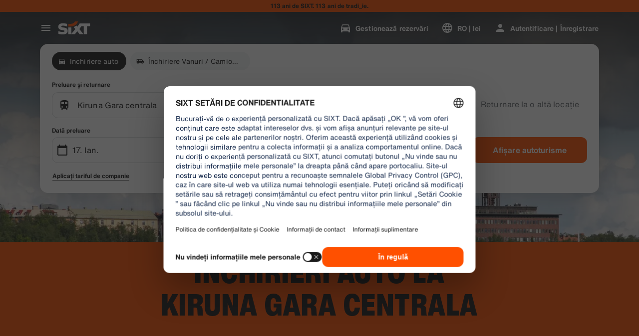

--- FILE ---
content_type: text/html
request_url: https://www.sixt.ro/inchirieri-auto/suedia/kiruna/kiruna-gara-centrala/
body_size: 26182
content:

        <!DOCTYPE html>
        <html lang="ro">
            <head>
                <meta charset="utf-8">
                <meta http-equiv="x-ua-compatible" content="ie=edge">
                <meta name="viewport" content="width=device-width, initial-scale=1, shrink-to-fit=no">
                <title data-react-helmet="true">Inchirieri auto Kiruna Gara centrala | Masini premium, preturi mici | SIXT rent a car</title>
                <meta data-react-helmet="true" name="description" content="Inchirieri auto in Kiruna Gara centrala | Obtine cele mai bune rate pentru masina ta in Kiruna Gara centrala. Rezerva-ti masina prin SIXT rent a car!"/><meta data-react-helmet="true" name="pageid" content="branch_44277"/><meta data-react-helmet="true" name="branch" content="44277"/><meta data-react-helmet="true" name="branchid" content="44277"/><meta data-react-helmet="true" name="country" content="SE"/><meta data-react-helmet="true" name="region" content="3396"/><meta data-react-helmet="true" name="locale" content="ro_RO"/><meta data-react-helmet="true" name="robots" content="index,follow"/>
                <link data-react-helmet="true" rel="preload" href="/shared/fonts/roboto-v30-latin-ext_latin-regular.woff2" as="font" crossOrigin="anonymous"/><link data-react-helmet="true" rel="preload" href="/shared/fonts/roboto-v30-latin-ext_latin-700.woff2" as="font" crossOrigin="anonymous"/><link data-react-helmet="true" rel="preload" href="/shared/fonts/roboto-condensed-v25-latin-ext_latin-700.woff2" as="font" crossOrigin="anonymous"/><link data-react-helmet="true" rel="preload" href="/shared/fonts/HelveticaNowTextRegular.woff2" as="font" crossOrigin="anonymous"/><link data-react-helmet="true" rel="preload" href="/shared/fonts/HelveticaNowTextBold.woff2" as="font" crossOrigin="anonymous"/><link data-react-helmet="true" rel="preload" href="/shared/fonts/HelveticaNowDisplayCondensedBlack.woff2" as="font" crossOrigin="anonymous"/><link data-react-helmet="true" rel="canonical" href="https://www.sixt.ro/inchirieri-auto/suedia/kiruna/kiruna-gara-centrala/"/><link data-react-helmet="true" rel="icon" href="/favicon.ico?v=1.1.0" sizes="any"/><link data-react-helmet="true" rel="icon" href="/favicon.svg?v=1.1.0" type="image/svg+xml"/><link data-react-helmet="true" rel="alternate" hrefLang="en-AE" href="https://www.sixt.ae/car-rental/sweden/kiruna/kiruna-central-train-station/"/><link data-react-helmet="true" rel="alternate" hrefLang="es-AR" href="https://www.sixt.com.ar/alquiler-autos/suecia/kiruna/kiruna-estaci-central/"/><link data-react-helmet="true" rel="alternate" hrefLang="de-AT" href="https://www.sixt.at/mietwagen/schweden/kiruna/kiruna-hauptbahnhof/"/><link data-react-helmet="true" rel="alternate" hrefLang="en-AU" href="https://www.sixt.com.au/car-hire/sweden/kiruna/kiruna-central-train-station/"/><link data-react-helmet="true" rel="alternate" hrefLang="fr-BE" href="https://www.sixt.be/fr-be/location-voiture/suede/kiruna/kiruna-gare-centrale/"/><link data-react-helmet="true" rel="alternate" hrefLang="nl-BE" href="https://www.sixt.be/huurautos/zweden/kiruna/kiruna-centraalstation/"/><link data-react-helmet="true" rel="alternate" hrefLang="pt-BR" href="https://www.sixt.com.br/aluguel-de-carro/suecia/kiruna/kiruna-estac-central/"/><link data-react-helmet="true" rel="alternate" hrefLang="fr-CA" href="https://www.sixt.ca/fr-ca/location-voiture/suede/kiruna/kiruna-gare-centrale/"/><link data-react-helmet="true" rel="alternate" hrefLang="en-CA" href="https://www.sixt.ca/car-rental/sweden/kiruna/kiruna-central-train-station/"/><link data-react-helmet="true" rel="alternate" hrefLang="fr-CH" href="https://www.sixt.ch/fr-ch/location-voiture/suede/kiruna/kiruna-gare-centrale/"/><link data-react-helmet="true" rel="alternate" hrefLang="de-CH" href="https://www.sixt.ch/mietwagen/schweden/kiruna/kiruna-hauptbahnhof/"/><link data-react-helmet="true" rel="alternate" hrefLang="es-CL" href="https://www.sixt.cl/arriendo-de-autos/suecia/kiruna/kiruna-estaci-central/"/><link data-react-helmet="true" rel="alternate" hrefLang="es-US" href="https://www.sixt.com/es-us/renta-auto/suecia/kiruna/kiruna-estacion-central/"/><link data-react-helmet="true" rel="alternate" hrefLang="zh-CN" href="https://www.sixt.com/zh-cn/car-rental/sweden/kiruna/kiruna-central-train-station/"/><link data-react-helmet="true" rel="alternate" hrefLang="en-US" href="https://www.sixt.com/car-rental/sweden/kiruna/kiruna-central-train-station/"/><link data-react-helmet="true" rel="alternate" hrefLang="es-CR" href="https://www.sixt.co.cr/alquiler-autos/suecia/kiruna/kiruna-estaci-central/"/><link data-react-helmet="true" rel="alternate" hrefLang="de-DE" href="https://www.sixt.de/mietwagen/schweden/kiruna/kiruna-hauptbahnhof/"/><link data-react-helmet="true" rel="alternate" hrefLang="da-DK" href="https://www.sixt.dk/billeje/sverige/kiruna/kiruna-hovedbanegard/"/><link data-react-helmet="true" rel="alternate" hrefLang="et-EE" href="https://www.sixt.ee/autorent/rootsi/kiruna/kiruna-kesk-raudteejaam/"/><link data-react-helmet="true" rel="alternate" hrefLang="en-EG" href="https://www.sixt.com.eg/car-rental/sweden/kiruna/kiruna-central-train-station/"/><link data-react-helmet="true" rel="alternate" hrefLang="es-ES" href="https://www.sixt.es/alquiler-coches/suecia/kiruna/kiruna-estacion-central/"/><link data-react-helmet="true" rel="alternate" hrefLang="fi-FI" href="https://www.sixt.fi/autonvuokraus/ruotsi/kiruna/kiruna-aerautatieasema/"/><link data-react-helmet="true" rel="alternate" hrefLang="fr-FR" href="https://www.sixt.fr/location-voiture/suede/kiruna/kiruna-gare-centrale/"/><link data-react-helmet="true" rel="alternate" hrefLang="el-GR" href="https://www.sixt.gr/car-rental/sweden/kiruna/kiruna-central-train-station/"/><link data-react-helmet="true" rel="alternate" hrefLang="hr-HR" href="https://www.sixt.hr/najam-vozila/svedska/kiruna/kiruna-glavni-zeljeznicki-kol/"/><link data-react-helmet="true" rel="alternate" hrefLang="hu-HU" href="https://www.sixt.hu/autoberles/svedorszag/kiruna/kiruna-kozponti-palyaudvar/"/><link data-react-helmet="true" rel="alternate" hrefLang="en-IE" href="https://www.sixt.ie/car-rental/sweden/kiruna/kiruna-central-train-station/"/><link data-react-helmet="true" rel="alternate" hrefLang="en-IS" href="https://www.sixt.is/car-rental/sweden/kiruna/kiruna-central-train-station/"/><link data-react-helmet="true" rel="alternate" hrefLang="it-IT" href="https://www.sixt.it/autonoleggio/svezia/kiruna/kiruna-stazione-centrale/"/><link data-react-helmet="true" rel="alternate" hrefLang="lt-LT" href="https://www.sixt.lt/automobiliu-nuoma/svedija/kiruna/kiruna-centr-gel-st/"/><link data-react-helmet="true" rel="alternate" hrefLang="lv-LV" href="https://www.sixt.lv/auto-noma/zviedrija/kiruna/kiruna-centrala-dzelzcela-stac/"/><link data-react-helmet="true" rel="alternate" hrefLang="es-MX" href="https://www.sixt.com.mx/renta-auto/suecia/kiruna/kiruna-estaci-central/"/><link data-react-helmet="true" rel="alternate" hrefLang="nl-NL" href="https://www.sixt.nl/huurautos/zweden/kiruna/kiruna-centraalstation/"/><link data-react-helmet="true" rel="alternate" hrefLang="no-NO" href="https://www.sixt.no/bilutleie/sverige/kiruna/kiruna-sentralbanestasjon/"/><link data-react-helmet="true" rel="alternate" hrefLang="en-NZ" href="https://www.sixt.nz/car-hire/sweden/kiruna/kiruna-central-train-station/"/><link data-react-helmet="true" rel="alternate" hrefLang="es-PA" href="https://www.sixt.com.pa/alquiler-autos/suecia/kiruna/kiruna-estaci-central/"/><link data-react-helmet="true" rel="alternate" hrefLang="pl-PL" href="https://www.sixt.pl/wynajem-samochodow/szwecja/kiruna/kiruna-glowna-stacja-kolejowa/"/><link data-react-helmet="true" rel="alternate" hrefLang="pt-PT" href="https://www.sixt.pt/aluguer-de-carros/suecia/kiruna/kiruna-estac-central/"/><link data-react-helmet="true" rel="alternate" hrefLang="ro-RO" href="https://www.sixt.ro/inchirieri-auto/suedia/kiruna/kiruna-gara-centrala/"/><link data-react-helmet="true" rel="alternate" hrefLang="en-SA" href="https://www.sixt.com.sa/car-rental/sweden/kiruna/kiruna-central-train-station/"/><link data-react-helmet="true" rel="alternate" hrefLang="sv-SE" href="https://www.sixt.se/biluthyrning/sverige/kiruna/kiruna-centralstation/"/><link data-react-helmet="true" rel="alternate" hrefLang="en-SG" href="https://www.sixt.com.sg/car-rental/sweden/kiruna/kiruna-central-train-station/"/><link data-react-helmet="true" rel="alternate" hrefLang="sl-SI" href="https://www.sixt.si/najem-vozil/svedska/kiruna/kiruna-central-train-station/"/><link data-react-helmet="true" rel="alternate" hrefLang="en-GB" href="https://www.sixt.co.uk/car-hire/sweden/kiruna/kiruna-central-train-station/"/><link data-react-helmet="true" rel="preconnect" href="https://img.sixt.com"/>
                <style data-react-helmet="true" >@font-face {
                            font-family: 'RobotoArial';
                            font-style: normal;
                            font-weight: 400;
                            font-display: swap;
                            src: local('Arial');
                            size-adjust: 108%;
                            ascent-override: 88%;
                            descent-override: 19%;
                            
                            
                        }@font-face {
                            font-family: 'RobotoCondensedArial';
                            font-style: normal;
                            font-weight: 700;
                            font-display: swap;
                            src: local('Arial');
                            size-adjust: 104%;
                            
                            
                            
                            
                        }@font-face {
                            font-family: 'Roboto';
                            font-style: normal;
                            font-weight: 400;
                            font-display: swap;
                            src: local('Roboto'),local('Roboto-Regular'),url('/shared/fonts/roboto-v30-latin-ext_latin-regular.woff2') format('woff2');
                            
                            
                            
                            
                            unicode-range: U+0000-00FF, U+0131, U+0152-0153, U+02BB-02BC, U+02C6, U+02DA, U+02DC, U+2000-206F, U+2074, U+20AC, U+2122, U+2191, U+2193, U+2212, U+2215, U+FEFF, U+FFFD, U+0100-024F, U+0259, U+1E00-1EFF, U+2020, U+20A0-20AB, U+20AD-20CF, U+2113, U+2C60-2C7F, U+A720-A7FF;
                        }@font-face {
                            font-family: 'Roboto';
                            font-style: normal;
                            font-weight: 700;
                            font-display: swap;
                            src: local('Roboto Bold'),local('Roboto-Bold'),url('/shared/fonts/roboto-v30-latin-ext_latin-700.woff2') format('woff2');
                            
                            
                            
                            
                            unicode-range: U+0000-00FF, U+0131, U+0152-0153, U+02BB-02BC, U+02C6, U+02DA, U+02DC, U+2000-206F, U+2074, U+20AC, U+2122, U+2191, U+2193, U+2212, U+2215, U+FEFF, U+FFFD, U+0100-024F, U+0259, U+1E00-1EFF, U+2020, U+20A0-20AB, U+20AD-20CF, U+2113, U+2C60-2C7F, U+A720-A7FF;
                        }@font-face {
                            font-family: 'Roboto Condensed';
                            font-style: normal;
                            font-weight: 700;
                            font-display: swap;
                            src: local('Roboto Condensed Bold'),local('RobotoCondensed-Bold'),url('/shared/fonts/roboto-condensed-v25-latin-ext_latin-700.woff2') format('woff2');
                            
                            
                            
                            
                            unicode-range: U+0000-00FF, U+0131, U+0152-0153, U+02BB-02BC, U+02C6, U+02DA, U+02DC, U+2000-206F, U+2074, U+20AC, U+2122, U+2191, U+2193, U+2212, U+2215, U+FEFF, U+FFFD, U+0100-024F, U+0259, U+1E00-1EFF, U+2020, U+20A0-20AB, U+20AD-20CF, U+2113, U+2C60-2C7F, U+A720-A7FF;
                        }@font-face {
                            font-family: 'HelveticaNow';
                            font-style: normal;
                            font-weight: 400;
                            font-display: swap;
                            src: url('/shared/fonts/HelveticaNowTextRegular.woff2') format('woff2');
                            
                            
                            
                            
                            
                        }@font-face {
                            font-family: 'HelveticaNow';
                            font-style: normal;
                            font-weight: 700;
                            font-display: swap;
                            src: url('/shared/fonts/HelveticaNowTextBold.woff2') format('woff2');
                            
                            
                            
                            
                            
                        }@font-face {
                            font-family: 'HelveticaNow';
                            font-style: normal;
                            font-weight: 900;
                            font-display: swap;
                            src: url('/shared/fonts/HelveticaNowDisplayCondensedBlack.woff2') format('woff2');
                            
                            
                            
                            
                            
                        }</style><style data-react-helmet="true" type="text/css">:root { 
            --typo-display-large-font: 400 3.5rem / 1 HelveticaNow,Helvetica,Roboto,Arial,sans-serif;--typo-display-large-heavy-font: 900 3.75rem / 1 HelveticaNow,Helvetica,Roboto Condensed,Arial,sans-serif;--typo-display-medium-font: 400 2.875rem / 1 HelveticaNow,Helvetica,Roboto,Arial,sans-serif;--typo-display-medium-heavy-font: 900 3rem / 1 HelveticaNow,Helvetica,Roboto Condensed,Arial,sans-serif;--typo-display-small-font: 400 2.25rem / 1 HelveticaNow,Helvetica,Roboto,Arial,sans-serif;--typo-display-small-heavy-font: 900 2.5rem / 1 HelveticaNow,Helvetica,Roboto Condensed,Arial,sans-serif;--typo-title-large-font: 400 1.875rem / 1 HelveticaNow,Helvetica,Roboto,Arial,sans-serif;--typo-title-large-heavy-font: 900 2.125rem / 1 HelveticaNow,Helvetica,Roboto Condensed,Arial,sans-serif;--typo-title-medium-font: 400 1.5rem / 1 HelveticaNow,Helvetica,Roboto,Arial,sans-serif;--typo-title-medium-heavy-font: 900 1.75rem / 1 HelveticaNow,Helvetica,Roboto Condensed,Arial,sans-serif;--typo-title-small-font: 400 1.25rem / 1.2 HelveticaNow,Helvetica,Roboto,Arial,sans-serif;--typo-title-small-heavy-font: 700 1.25rem / 1.2 HelveticaNow,Helvetica,Roboto Condensed,Arial,sans-serif;--typo-copy-large-font: 400 1rem / 1.5 HelveticaNow,Helvetica,Roboto,Arial,sans-serif;--typo-copy-large-heavy-font: 700 1rem / 1.5 HelveticaNow,Helvetica,Roboto Condensed,Arial,sans-serif;--typo-copy-medium-23-font: 400 0.875rem / 1.5 HelveticaNow,Helvetica,Roboto,Arial,sans-serif;--typo-copy-medium-heavy-font: 700 0.875rem / 1.5 HelveticaNow,Helvetica,Roboto Condensed,Arial,sans-serif;--typo-copy-small-23-font: 400 0.75rem / 1.5 HelveticaNow,Helvetica,Roboto,Arial,sans-serif;--typo-copy-small-heavy-font: 700 0.75rem / 1.5 HelveticaNow,Helvetica,Roboto Condensed,Arial,sans-serif;--typo-copy-x-large-font: 400 1.375rem / 1.5 HelveticaNow,Helvetica,Roboto,Arial,sans-serif;--typo-copy-x-large-heavy-font: 700 1.375rem / 1.5 HelveticaNow,Helvetica,Roboto Condensed,Arial,sans-serif;--typo-display-large-heavy-transform: uppercase;--typo-display-medium-heavy-transform: uppercase;--typo-display-small-heavy-transform: uppercase;--typo-title-large-heavy-transform: uppercase;--typo-title-medium-heavy-transform: uppercase;--typo-display-large-heavy-letter-spacing: 0.025em;--typo-display-medium-heavy-letter-spacing: 0.0313em;--typo-display-small-heavy-letter-spacing: 0.0375em;--typo-title-large-heavy-letter-spacing: 0.03em;--typo-title-medium-heavy-letter-spacing: 0.036em;--typo-title-small-heavy-letter-spacing: 0.0125em;--typo-copy-large-letter-spacing: 0.0067em;--typo-copy-large-heavy-letter-spacing: 0.0067em;--typo-copy-medium-23-letter-spacing: 0.0086em;--typo-copy-medium-heavy-letter-spacing: 0.0086em;--typo-copy-small-23-letter-spacing: 0.001em;--typo-copy-small-heavy-letter-spacing: 0.001em;--typo-copy-x-large-letter-spacing: 0.0055em;--typo-copy-x-large-heavy-letter-spacing: 0.0055em;@media (min-width: 780px) {--typo-display-large-font: 400 4rem / 1 HelveticaNow,Helvetica,Roboto,Arial,sans-serif;--typo-display-large-heavy-font: 900 4.25rem / 1 HelveticaNow,Helvetica,Roboto Condensed,Arial,sans-serif;--typo-display-medium-font: 400 3.375rem / 1 HelveticaNow,Helvetica,Roboto,Arial,sans-serif;--typo-display-medium-heavy-font: 900 3.5rem / 1 HelveticaNow,Helvetica,Roboto Condensed,Arial,sans-serif;--typo-display-small-font: 400 2.75rem / 1 HelveticaNow,Helvetica,Roboto,Arial,sans-serif;--typo-display-small-heavy-font: 900 2.875rem / 1 HelveticaNow,Helvetica,Roboto Condensed,Arial,sans-serif;--typo-title-large-font: 400 2.125rem / 1 HelveticaNow,Helvetica,Roboto,Arial,sans-serif;--typo-title-large-heavy-font: 900 2.25rem / 1 HelveticaNow,Helvetica,Roboto Condensed,Arial,sans-serif;--typo-title-medium-font: 400 1.75rem / 1 HelveticaNow,Helvetica,Roboto,Arial,sans-serif;--typo-title-medium-heavy-font: 900 1.75rem / 1 HelveticaNow,Helvetica,Roboto Condensed,Arial,sans-serif;--typo-title-small-font: 400 1.375rem / 1.2 HelveticaNow,Helvetica,Roboto,Arial,sans-serif;--typo-title-small-heavy-font: 700 1.375rem / 1.2 HelveticaNow,Helvetica,Roboto Condensed,Arial,sans-serif;}@media (min-width: 992px) {--typo-display-large-font: 400 4.5rem / 1 HelveticaNow,Helvetica,Roboto,Arial,sans-serif;--typo-display-large-heavy-font: 900 4.5rem / 1 HelveticaNow,Helvetica,Roboto Condensed,Arial,sans-serif;--typo-display-medium-font: 400 3.75rem / 1 HelveticaNow,Helvetica,Roboto,Arial,sans-serif;--typo-display-medium-heavy-font: 900 3.75rem / 1 HelveticaNow,Helvetica,Roboto Condensed,Arial,sans-serif;--typo-display-small-font: 400 3rem / 1 HelveticaNow,Helvetica,Roboto,Arial,sans-serif;--typo-display-small-heavy-font: 900 3.125rem / 1 HelveticaNow,Helvetica,Roboto Condensed,Arial,sans-serif;--typo-title-large-font: 400 2.5rem / 1 HelveticaNow,Helvetica,Roboto,Arial,sans-serif;--typo-title-large-heavy-font: 900 2.5rem / 1 HelveticaNow,Helvetica,Roboto Condensed,Arial,sans-serif;--typo-title-medium-font: 400 1.875rem / 1 HelveticaNow,Helvetica,Roboto,Arial,sans-serif;--typo-title-medium-heavy-font: 900 1.875rem / 1 HelveticaNow,Helvetica,Roboto Condensed,Arial,sans-serif;--typo-title-small-font: 400 1.5rem / 1.2 HelveticaNow,Helvetica,Roboto,Arial,sans-serif;--typo-title-small-heavy-font: 700 1.5rem / 1.2 HelveticaNow,Helvetica,Roboto Condensed,Arial,sans-serif;}--border-radius-xs:0.25rem;--border-radius-s:0.5rem;--border-radius-m:0.75rem;--border-radius-l:1rem;--border-radius-xl:1.5rem;--color-prime-brand: rgba(255,80,0,1); --color-prime-brand-rgb: 255, 80, 0; --color-prime-on-brand: rgba(255,255,255,1); --color-prime-on-brand-rgb: 255, 255, 255; --color-prime-primary: rgba(26, 26, 26, 1); --color-prime-primary-rgb: 26, 26, 26; --color-prime-on-primary: rgba(255,255,255,1); --color-prime-on-primary-rgb: 255, 255, 255; --color-prime-secondary: rgba(101, 106, 111, 1); --color-prime-secondary-rgb: 101, 106, 111; --color-prime-on-secondary: rgba(255,255,255,1); --color-prime-on-secondary-rgb: 255, 255, 255; --color-prime-tertiary: rgba(215, 218, 220, 1); --color-prime-tertiary-rgb: 215, 218, 220; --color-prime-on-tertiary: rgba(255,255,255,1); --color-prime-on-tertiary-rgb: 255, 255, 255; --color-prime-positive: rgba(34, 197, 94, 1); --color-prime-positive-rgb: 34, 197, 94; --color-prime-on-positive: rgba(255,255,255,1); --color-prime-on-positive-rgb: 255, 255, 255; --color-prime-success-2: rgba(23, 120, 60, 1); --color-prime-success-2-rgb: 23, 120, 60; --color-prime-cautious: rgba(255, 188, 31, 1); --color-prime-cautious-rgb: 255, 188, 31; --color-prime-on-cautious: rgba(25,25,25,1); --color-prime-on-cautious-rgb: 25, 25, 25; --color-prime-negative: rgba(215, 0, 21, 1); --color-prime-negative-rgb: 215, 0, 21; --color-prime-on-negative: rgba(255,255,255,1); --color-prime-on-negative-rgb: 255, 255, 255; --color-prime-canvas-1: rgba(255,255,255,1); --color-prime-canvas-1-rgb: 255, 255, 255; --color-prime-canvas-2: rgba(233, 235, 238, 1); --color-prime-canvas-2-rgb: 233, 235, 238; --color-prime-canvas-3: rgba(255,255,255,1); --color-prime-canvas-3-rgb: 255, 255, 255; --color-prime-container-1: rgba(255,255,255,1); --color-prime-container-1-rgb: 255, 255, 255; --color-prime-container-2: rgba(244, 245, 246, 1); --color-prime-container-2-rgb: 244, 245, 246; --color-prime-special-1: rgba(246, 227, 255, 1); --color-prime-special-1-rgb: 246, 227, 255; --color-prime-special-2: rgba(191, 242, 255, 1); --color-prime-special-2-rgb: 191, 242, 255; --color-prime-special-3: rgba(171, 255, 178, 1); --color-prime-special-3-rgb: 171, 255, 178; --color-prime-special-4: rgba(255, 251, 171, 1); --color-prime-special-4-rgb: 255, 251, 171; --color-prime-hover-state: rgba(25,25,25,0.04); --color-prime-hover-state-rgb: 25, 25, 25, 0.04; --color-prime-focus-state: rgba(255,80,0,1); --color-prime-focus-state-rgb: 255, 80, 0; --color-prime-pressed-state: rgba(25,25,25,0.08); --color-prime-pressed-state-rgb: 25, 25, 25, 0.08; --color-prime-disabled-state: rgba(255,255,255,0.4); --color-prime-disabled-state-rgb: 255, 255, 255, 0.4; --color-prime-error-state: rgba(201, 32, 17, 0.05); --color-prime-error-state-rgb: 201, 32, 17, 0.05; --color-prime-success-state: rgba(14, 115, 87, 0.1); --color-prime-success-state-rgb: 14, 115, 87, 0.1; --color-prime-silver: rgba(217, 217, 217, 1); --color-prime-silver-rgb: 217, 217, 217; --color-prime-gold: rgba(200, 140, 24, 1); --color-prime-gold-rgb: 200, 140, 24; --color-prime-platinum: rgba(146, 136, 201, 1); --color-prime-platinum-rgb: 146, 136, 201; --color-prime-diamond: rgba(85, 158, 200, 1); --color-prime-diamond-rgb: 85, 158, 200; --color-prime-glass-ultra-thin: rgba(255,255,255,0.2); --color-prime-glass-ultra-thin-rgb: 255, 255, 255, 0.2; --color-prime-glass-thin: rgba(255,255,255,0.4); --color-prime-glass-thin-rgb: 255, 255, 255, 0.4; --color-prime-glass-regular: rgba(255,255,255,0.6); --color-prime-glass-regular-rgb: 255, 255, 255, 0.6; --color-prime-glass-thick: rgba(255,255,255,0.8); --color-prime-glass-thick-rgb: 255, 255, 255, 0.8; --color-prime-warning: rgba(255, 188, 31, 0.13); --color-prime-warning-rgb: 255, 188, 31, 0.13; --color-option-brand: rgba(255,80,0,1); --color-option-brand-rgb: 255, 80, 0; --color-option-on-brand: rgba(255,255,255,1); --color-option-on-brand-rgb: 255, 255, 255; --color-option-primary: rgba(255,255,255,1); --color-option-primary-rgb: 255, 255, 255; --color-option-on-primary: rgba(26, 26, 26, 1); --color-option-on-primary-rgb: 26, 26, 26; --color-option-secondary: rgba(141, 146, 153, 1); --color-option-secondary-rgb: 141, 146, 153; --color-option-on-secondary: rgba(255,255,255,1); --color-option-on-secondary-rgb: 255, 255, 255; --color-option-tertiary: rgba(49, 50, 52, 1); --color-option-tertiary-rgb: 49, 50, 52; --color-option-on-tertiary: rgba(255,255,255,1); --color-option-on-tertiary-rgb: 255, 255, 255; --color-option-positive: rgba(34, 197, 94, 1); --color-option-positive-rgb: 34, 197, 94; --color-option-on-positive: rgba(255,255,255,1); --color-option-on-positive-rgb: 255, 255, 255; --color-option-success-2: rgba(23, 120, 60, 1); --color-option-success-2-rgb: 23, 120, 60; --color-option-cautious: rgba(255, 188, 31, 1); --color-option-cautious-rgb: 255, 188, 31; --color-option-on-cautious: rgba(25,25,25,1); --color-option-on-cautious-rgb: 25, 25, 25; --color-option-negative: rgba(255, 85, 86, 1); --color-option-negative-rgb: 255, 85, 86; --color-option-on-negative: rgba(255,255,255,1); --color-option-on-negative-rgb: 255, 255, 255; --color-option-canvas-1: rgba(26, 26, 26, 1); --color-option-canvas-1-rgb: 26, 26, 26; --color-option-canvas-2: rgba(30, 30, 31, 1); --color-option-canvas-2-rgb: 30, 30, 31; --color-option-canvas-3: rgba(0,0,0,1); --color-option-canvas-3-rgb: 0, 0, 0; --color-option-container-1: rgba(33, 34, 35, 1); --color-option-container-1-rgb: 33, 34, 35; --color-option-container-2: rgba(39, 40, 41, 1); --color-option-container-2-rgb: 39, 40, 41; --color-option-special-1: rgba(246, 227, 255, 1); --color-option-special-1-rgb: 246, 227, 255; --color-option-special-2: rgba(191, 242, 255, 1); --color-option-special-2-rgb: 191, 242, 255; --color-option-special-3: rgba(171, 255, 178, 1); --color-option-special-3-rgb: 171, 255, 178; --color-option-special-4: rgba(255, 251, 171, 1); --color-option-special-4-rgb: 255, 251, 171; --color-option-hover-state: rgba(25,25,25,0.04); --color-option-hover-state-rgb: 25, 25, 25, 0.04; --color-option-focus-state: rgba(255,80,0,1); --color-option-focus-state-rgb: 255, 80, 0; --color-option-pressed-state: rgba(25,25,25,0.08); --color-option-pressed-state-rgb: 25, 25, 25, 0.08; --color-option-disabled-state: rgba(255,255,255,0.4); --color-option-disabled-state-rgb: 255, 255, 255, 0.4; --color-option-error-state: rgba(255, 105, 97, 0.05); --color-option-error-state-rgb: 255, 105, 97, 0.05; --color-option-success-state: rgba(29, 195, 126, 0.1); --color-option-success-state-rgb: 29, 195, 126, 0.1; --color-option-silver: rgba(217, 217, 217, 1); --color-option-silver-rgb: 217, 217, 217; --color-option-gold: rgba(200, 140, 24, 1); --color-option-gold-rgb: 200, 140, 24; --color-option-platinum: rgba(146, 136, 201, 1); --color-option-platinum-rgb: 146, 136, 201; --color-option-diamond: rgba(85, 158, 200, 1); --color-option-diamond-rgb: 85, 158, 200; --color-option-glass-ultra-thin: rgba(26, 26, 26, 0.2); --color-option-glass-ultra-thin-rgb: 26, 26, 26, 0.2; --color-option-glass-thin: rgba(26, 26, 26, 0.4); --color-option-glass-thin-rgb: 26, 26, 26, 0.4; --color-option-glass-regular: rgba(26, 26, 26, 0.6); --color-option-glass-regular-rgb: 26, 26, 26, 0.6; --color-option-glass-thick: rgba(26, 26, 26, 0.8); --color-option-glass-thick-rgb: 26, 26, 26, 0.8; --color-option-warning: rgba(255, 188, 31, 0.13); --color-option-warning-rgb: 255, 188, 31, 0.13; --color-accent-brand: rgba(255,255,255,1); --color-accent-brand-rgb: 255, 255, 255; --color-accent-on-brand: rgba(26, 26, 26, 1); --color-accent-on-brand-rgb: 26, 26, 26; --color-accent-primary: rgba(26, 26, 26, 1); --color-accent-primary-rgb: 26, 26, 26; --color-accent-on-primary: rgba(255,255,255,1); --color-accent-on-primary-rgb: 255, 255, 255; --color-accent-secondary: rgba(26, 26, 26, 1); --color-accent-secondary-rgb: 26, 26, 26; --color-accent-on-secondary: rgba(255,255,255,1); --color-accent-on-secondary-rgb: 255, 255, 255; --color-accent-tertiary: rgba(26, 26, 26, 1); --color-accent-tertiary-rgb: 26, 26, 26; --color-accent-on-tertiary: rgba(255,255,255,1); --color-accent-on-tertiary-rgb: 255, 255, 255; --color-accent-positive: rgba(34, 197, 94, 1); --color-accent-positive-rgb: 34, 197, 94; --color-accent-on-positive: rgba(255,255,255,1); --color-accent-on-positive-rgb: 255, 255, 255; --color-accent-success-2: rgba(23, 120, 60, 1); --color-accent-success-2-rgb: 23, 120, 60; --color-accent-cautious: rgba(255, 188, 31, 1); --color-accent-cautious-rgb: 255, 188, 31; --color-accent-on-cautious: rgba(25,25,25,1); --color-accent-on-cautious-rgb: 25, 25, 25; --color-accent-negative: rgba(215, 0, 21, 1); --color-accent-negative-rgb: 215, 0, 21; --color-accent-on-negative: rgba(255,255,255,1); --color-accent-on-negative-rgb: 255, 255, 255; --color-accent-canvas-1: rgba(255,80,0,1); --color-accent-canvas-1-rgb: 255, 80, 0; --color-accent-canvas-2: rgba(255,80,0,1); --color-accent-canvas-2-rgb: 255, 80, 0; --color-accent-canvas-3: rgba(255,80,0,1); --color-accent-canvas-3-rgb: 255, 80, 0; --color-accent-container-1: rgba(255,80,0,1); --color-accent-container-1-rgb: 255, 80, 0; --color-accent-container-2: rgba(255,255,255,1); --color-accent-container-2-rgb: 255, 255, 255; --color-accent-special-1: rgba(246, 227, 255, 1); --color-accent-special-1-rgb: 246, 227, 255; --color-accent-special-2: rgba(191, 242, 255, 1); --color-accent-special-2-rgb: 191, 242, 255; --color-accent-special-3: rgba(171, 255, 178, 1); --color-accent-special-3-rgb: 171, 255, 178; --color-accent-special-4: rgba(255, 251, 171, 1); --color-accent-special-4-rgb: 255, 251, 171; --color-accent-hover-state: rgba(25,25,25,0.04); --color-accent-hover-state-rgb: 25, 25, 25, 0.04; --color-accent-focus-state: rgba(255,80,0,1); --color-accent-focus-state-rgb: 255, 80, 0; --color-accent-pressed-state: rgba(25,25,25,0.08); --color-accent-pressed-state-rgb: 25, 25, 25, 0.08; --color-accent-disabled-state: rgba(255,255,255,0.4); --color-accent-disabled-state-rgb: 255, 255, 255, 0.4; --color-accent-error-state: rgba(201, 32, 17, 0.05); --color-accent-error-state-rgb: 201, 32, 17, 0.05; --color-accent-success-state: rgba(14, 115, 87, 0.1); --color-accent-success-state-rgb: 14, 115, 87, 0.1; --color-accent-silver: rgba(217, 217, 217, 1); --color-accent-silver-rgb: 217, 217, 217; --color-accent-gold: rgba(200, 140, 24, 1); --color-accent-gold-rgb: 200, 140, 24; --color-accent-platinum: rgba(146, 136, 201, 1); --color-accent-platinum-rgb: 146, 136, 201; --color-accent-diamond: rgba(85, 158, 200, 1); --color-accent-diamond-rgb: 85, 158, 200; --color-accent-glass-ultra-thin: rgba(255,80,0,0.2); --color-accent-glass-ultra-thin-rgb: 255, 80, 0, 0.2; --color-accent-glass-thin: rgba(255,80,0,0.4); --color-accent-glass-thin-rgb: 255, 80, 0, 0.4; --color-accent-glass-regular: rgba(255,80,0,0.6); --color-accent-glass-regular-rgb: 255, 80, 0, 0.6; --color-accent-glass-thick: rgba(255,80,0,0.8); --color-accent-glass-thick-rgb: 255, 80, 0, 0.8; --color-accent-warning: rgba(255, 188, 31, 0.13); --color-accent-warning-rgb: 255, 188, 31, 0.13;
     } body { 
    
                --color-highlight: var(--color-prime-highlight);
                --color-highlight-rgb: var(--color-prime-highlight-rgb);
                 
                --color-primary: var(--color-prime-primary);
                --color-primary-rgb: var(--color-prime-primary-rgb);
                 
                --color-secondary: var(--color-prime-secondary);
                --color-secondary-rgb: var(--color-prime-secondary-rgb);
                 
                --color-tertiary: var(--color-prime-tertiary);
                --color-tertiary-rgb: var(--color-prime-tertiary-rgb);
                 
                --color-error: var(--color-prime-error);
                --color-error-rgb: var(--color-prime-error-rgb);
                 
                --color-on-primary: var(--color-prime-on-primary);
                --color-on-primary-rgb: var(--color-prime-on-primary-rgb);
                 
                --color-on-secondary: var(--color-prime-on-secondary);
                --color-on-secondary-rgb: var(--color-prime-on-secondary-rgb);
                 
                --color-on-tertiary: var(--color-prime-on-tertiary);
                --color-on-tertiary-rgb: var(--color-prime-on-tertiary-rgb);
                 
                --color-on-highlight: var(--color-prime-on-highlight);
                --color-on-highlight-rgb: var(--color-prime-on-highlight-rgb);
                 
                --color-on-error: var(--color-prime-on-error);
                --color-on-error-rgb: var(--color-prime-on-error-rgb);
                 
                --color-background: var(--color-prime-background);
                --color-background-rgb: var(--color-prime-background-rgb);
                 
                --color-background-variant: var(--color-prime-background-variant);
                --color-background-variant-rgb: var(--color-prime-background-variant-rgb);
                 
                --color-background-emphasized: var(--color-prime-background-emphasized);
                --color-background-emphasized-rgb: var(--color-prime-background-emphasized-rgb);
                 
                --color-focus-state: var(--color-prime-focus-state);
                --color-focus-state-rgb: var(--color-prime-focus-state-rgb);
                 
                --color-special-1: var(--color-prime-special-1);
                --color-special-1-rgb: var(--color-prime-special-1-rgb);
                 
                --color-special-2: var(--color-prime-special-2);
                --color-special-2-rgb: var(--color-prime-special-2-rgb);
                 
                --color-special-3: var(--color-prime-special-3);
                --color-special-3-rgb: var(--color-prime-special-3-rgb);
                 
                --color-special-4: var(--color-prime-special-4);
                --color-special-4-rgb: var(--color-prime-special-4-rgb);
                 
                --color-brand: var(--color-prime-brand);
                --color-brand-rgb: var(--color-prime-brand-rgb);
                 
                --color-on-brand: var(--color-prime-on-brand);
                --color-on-brand-rgb: var(--color-prime-on-brand-rgb);
                 
                --color-positive: var(--color-prime-positive);
                --color-positive-rgb: var(--color-prime-positive-rgb);
                 
                --color-on-positive: var(--color-prime-on-positive);
                --color-on-positive-rgb: var(--color-prime-on-positive-rgb);
                 
                --color-success-2: var(--color-prime-success-2);
                --color-success-2-rgb: var(--color-prime-success-2-rgb);
                 
                --color-cautious: var(--color-prime-cautious);
                --color-cautious-rgb: var(--color-prime-cautious-rgb);
                 
                --color-on-cautious: var(--color-prime-on-cautious);
                --color-on-cautious-rgb: var(--color-prime-on-cautious-rgb);
                 
                --color-negative: var(--color-prime-negative);
                --color-negative-rgb: var(--color-prime-negative-rgb);
                 
                --color-on-negative: var(--color-prime-on-negative);
                --color-on-negative-rgb: var(--color-prime-on-negative-rgb);
                 
                --color-canvas-1: var(--color-prime-canvas-1);
                --color-canvas-1-rgb: var(--color-prime-canvas-1-rgb);
                 
                --color-canvas-2: var(--color-prime-canvas-2);
                --color-canvas-2-rgb: var(--color-prime-canvas-2-rgb);
                 
                --color-canvas-3: var(--color-prime-canvas-3);
                --color-canvas-3-rgb: var(--color-prime-canvas-3-rgb);
                 
                --color-container-1: var(--color-prime-container-1);
                --color-container-1-rgb: var(--color-prime-container-1-rgb);
                 
                --color-container-2: var(--color-prime-container-2);
                --color-container-2-rgb: var(--color-prime-container-2-rgb);
                 
                --color-hover-state: var(--color-prime-hover-state);
                --color-hover-state-rgb: var(--color-prime-hover-state-rgb);
                 
                --color-pressed-state: var(--color-prime-pressed-state);
                --color-pressed-state-rgb: var(--color-prime-pressed-state-rgb);
                 
                --color-disabled-state: var(--color-prime-disabled-state);
                --color-disabled-state-rgb: var(--color-prime-disabled-state-rgb);
                 
                --color-error-state: var(--color-prime-error-state);
                --color-error-state-rgb: var(--color-prime-error-state-rgb);
                 
                --color-success-state: var(--color-prime-success-state);
                --color-success-state-rgb: var(--color-prime-success-state-rgb);
                 
                --color-silver: var(--color-prime-silver);
                --color-silver-rgb: var(--color-prime-silver-rgb);
                 
                --color-gold: var(--color-prime-gold);
                --color-gold-rgb: var(--color-prime-gold-rgb);
                 
                --color-platinum: var(--color-prime-platinum);
                --color-platinum-rgb: var(--color-prime-platinum-rgb);
                 
                --color-diamond: var(--color-prime-diamond);
                --color-diamond-rgb: var(--color-prime-diamond-rgb);
                 
                --color-glass-ultra-thin: var(--color-prime-glass-ultra-thin);
                --color-glass-ultra-thin-rgb: var(--color-prime-glass-ultra-thin-rgb);
                 
                --color-glass-thin: var(--color-prime-glass-thin);
                --color-glass-thin-rgb: var(--color-prime-glass-thin-rgb);
                 
                --color-glass-regular: var(--color-prime-glass-regular);
                --color-glass-regular-rgb: var(--color-prime-glass-regular-rgb);
                 
                --color-glass-thick: var(--color-prime-glass-thick);
                --color-glass-thick-rgb: var(--color-prime-glass-thick-rgb);
                 
                --color-warning: var(--color-prime-warning);
                --color-warning-rgb: var(--color-prime-warning-rgb);
                

    background-color: rgb(var(--color-canvas-1-rgb));
    color: rgb(var(--color-primary-rgb));
    accent-color: rgb(var(--color-brand-rgb));
 }</style>
                <style data-styled="true" data-styled-version="6.1.13">.jPVBNW{margin-left:auto;margin-right:auto;max-width:calc(90rem + (2 * 5rem));width:100%;padding-left:1rem;padding-right:1rem;}/*!sc*/
@media (min-width:650px){.jPVBNW{padding-left:2rem;padding-right:2rem;}}/*!sc*/
@media (min-width:1200px){.jPVBNW{padding-left:5rem;padding-right:5rem;}}/*!sc*/
data-styled.g1[id="sc-f96a02a9-0"]{content:"jPVBNW,"}/*!sc*/
.bRTpGd{max-width:calc(102.375rem + (2 * 5rem));}/*!sc*/
data-styled.g2[id="sc-f96a02a9-1"]{content:"bRTpGd,"}/*!sc*/
.kdWCJM{padding-bottom:2.5rem;padding-top:2.5rem;}/*!sc*/
@media (min-width: 650px){.kdWCJM{padding-bottom:3rem;}}/*!sc*/
@media (min-width: 900px){.kdWCJM{padding-bottom:4rem;}}/*!sc*/
@media (min-width: 1200px){.kdWCJM{padding-bottom:5rem;}}/*!sc*/
@media (min-width: 650px){.kdWCJM{padding-top:3rem;}}/*!sc*/
@media (min-width: 900px){.kdWCJM{padding-top:4rem;}}/*!sc*/
@media (min-width: 1200px){.kdWCJM{padding-top:5rem;}}/*!sc*/
data-styled.g4[id="sc-40fcd52b-0"]{content:"kdWCJM,"}/*!sc*/
.khIsFx{-webkit-align-items:center;-webkit-box-align:center;-ms-flex-align:center;align-items:center;display:-webkit-box;display:-webkit-flex;display:-ms-flexbox;display:flex;-webkit-box-flex-flow:column;-webkit-flex-flow:column;-ms-flex-flow:column;flex-flow:column;text-align:center;margin-bottom:1.5rem;}/*!sc*/
@media (min-width: 900px){.khIsFx{margin-bottom:2.5rem;}}/*!sc*/
data-styled.g5[id="sc-40fcd52b-1"]{content:"khIsFx,"}/*!sc*/
.gaxZBz{--color-highlight:var(--color-prime-highlight);--color-highlight-rgb:var(--color-prime-highlight-rgb);--color-primary:var(--color-prime-primary);--color-primary-rgb:var(--color-prime-primary-rgb);--color-secondary:var(--color-prime-secondary);--color-secondary-rgb:var(--color-prime-secondary-rgb);--color-tertiary:var(--color-prime-tertiary);--color-tertiary-rgb:var(--color-prime-tertiary-rgb);--color-error:var(--color-prime-error);--color-error-rgb:var(--color-prime-error-rgb);--color-on-primary:var(--color-prime-on-primary);--color-on-primary-rgb:var(--color-prime-on-primary-rgb);--color-on-secondary:var(--color-prime-on-secondary);--color-on-secondary-rgb:var(--color-prime-on-secondary-rgb);--color-on-tertiary:var(--color-prime-on-tertiary);--color-on-tertiary-rgb:var(--color-prime-on-tertiary-rgb);--color-on-highlight:var(--color-prime-on-highlight);--color-on-highlight-rgb:var(--color-prime-on-highlight-rgb);--color-on-error:var(--color-prime-on-error);--color-on-error-rgb:var(--color-prime-on-error-rgb);--color-background:var(--color-prime-background);--color-background-rgb:var(--color-prime-background-rgb);--color-background-variant:var(--color-prime-background-variant);--color-background-variant-rgb:var(--color-prime-background-variant-rgb);--color-background-emphasized:var(--color-prime-background-emphasized);--color-background-emphasized-rgb:var(--color-prime-background-emphasized-rgb);--color-focus-state:var(--color-prime-focus-state);--color-focus-state-rgb:var(--color-prime-focus-state-rgb);--color-special-1:var(--color-prime-special-1);--color-special-1-rgb:var(--color-prime-special-1-rgb);--color-special-2:var(--color-prime-special-2);--color-special-2-rgb:var(--color-prime-special-2-rgb);--color-special-3:var(--color-prime-special-3);--color-special-3-rgb:var(--color-prime-special-3-rgb);--color-special-4:var(--color-prime-special-4);--color-special-4-rgb:var(--color-prime-special-4-rgb);--color-brand:var(--color-prime-brand);--color-brand-rgb:var(--color-prime-brand-rgb);--color-on-brand:var(--color-prime-on-brand);--color-on-brand-rgb:var(--color-prime-on-brand-rgb);--color-positive:var(--color-prime-positive);--color-positive-rgb:var(--color-prime-positive-rgb);--color-on-positive:var(--color-prime-on-positive);--color-on-positive-rgb:var(--color-prime-on-positive-rgb);--color-success-2:var(--color-prime-success-2);--color-success-2-rgb:var(--color-prime-success-2-rgb);--color-cautious:var(--color-prime-cautious);--color-cautious-rgb:var(--color-prime-cautious-rgb);--color-on-cautious:var(--color-prime-on-cautious);--color-on-cautious-rgb:var(--color-prime-on-cautious-rgb);--color-negative:var(--color-prime-negative);--color-negative-rgb:var(--color-prime-negative-rgb);--color-on-negative:var(--color-prime-on-negative);--color-on-negative-rgb:var(--color-prime-on-negative-rgb);--color-canvas-1:var(--color-prime-canvas-1);--color-canvas-1-rgb:var(--color-prime-canvas-1-rgb);--color-canvas-2:var(--color-prime-canvas-2);--color-canvas-2-rgb:var(--color-prime-canvas-2-rgb);--color-canvas-3:var(--color-prime-canvas-3);--color-canvas-3-rgb:var(--color-prime-canvas-3-rgb);--color-container-1:var(--color-prime-container-1);--color-container-1-rgb:var(--color-prime-container-1-rgb);--color-container-2:var(--color-prime-container-2);--color-container-2-rgb:var(--color-prime-container-2-rgb);--color-hover-state:var(--color-prime-hover-state);--color-hover-state-rgb:var(--color-prime-hover-state-rgb);--color-pressed-state:var(--color-prime-pressed-state);--color-pressed-state-rgb:var(--color-prime-pressed-state-rgb);--color-disabled-state:var(--color-prime-disabled-state);--color-disabled-state-rgb:var(--color-prime-disabled-state-rgb);--color-error-state:var(--color-prime-error-state);--color-error-state-rgb:var(--color-prime-error-state-rgb);--color-success-state:var(--color-prime-success-state);--color-success-state-rgb:var(--color-prime-success-state-rgb);--color-silver:var(--color-prime-silver);--color-silver-rgb:var(--color-prime-silver-rgb);--color-gold:var(--color-prime-gold);--color-gold-rgb:var(--color-prime-gold-rgb);--color-platinum:var(--color-prime-platinum);--color-platinum-rgb:var(--color-prime-platinum-rgb);--color-diamond:var(--color-prime-diamond);--color-diamond-rgb:var(--color-prime-diamond-rgb);--color-glass-ultra-thin:var(--color-prime-glass-ultra-thin);--color-glass-ultra-thin-rgb:var(--color-prime-glass-ultra-thin-rgb);--color-glass-thin:var(--color-prime-glass-thin);--color-glass-thin-rgb:var(--color-prime-glass-thin-rgb);--color-glass-regular:var(--color-prime-glass-regular);--color-glass-regular-rgb:var(--color-prime-glass-regular-rgb);--color-glass-thick:var(--color-prime-glass-thick);--color-glass-thick-rgb:var(--color-prime-glass-thick-rgb);--color-warning:var(--color-prime-warning);--color-warning-rgb:var(--color-prime-warning-rgb);background-color:rgb(var(--color-canvas-1-rgb));color:rgb(var(--color-primary-rgb));accent-color:rgb(var(--color-brand-rgb));}/*!sc*/
.imYOJP{--color-highlight:var(--color-option-highlight);--color-highlight-rgb:var(--color-option-highlight-rgb);--color-primary:var(--color-option-primary);--color-primary-rgb:var(--color-option-primary-rgb);--color-secondary:var(--color-option-secondary);--color-secondary-rgb:var(--color-option-secondary-rgb);--color-tertiary:var(--color-option-tertiary);--color-tertiary-rgb:var(--color-option-tertiary-rgb);--color-error:var(--color-option-error);--color-error-rgb:var(--color-option-error-rgb);--color-on-primary:var(--color-option-on-primary);--color-on-primary-rgb:var(--color-option-on-primary-rgb);--color-on-secondary:var(--color-option-on-secondary);--color-on-secondary-rgb:var(--color-option-on-secondary-rgb);--color-on-tertiary:var(--color-option-on-tertiary);--color-on-tertiary-rgb:var(--color-option-on-tertiary-rgb);--color-on-highlight:var(--color-option-on-highlight);--color-on-highlight-rgb:var(--color-option-on-highlight-rgb);--color-on-error:var(--color-option-on-error);--color-on-error-rgb:var(--color-option-on-error-rgb);--color-background:var(--color-option-background);--color-background-rgb:var(--color-option-background-rgb);--color-background-variant:var(--color-option-background-variant);--color-background-variant-rgb:var(--color-option-background-variant-rgb);--color-background-emphasized:var(--color-option-background-emphasized);--color-background-emphasized-rgb:var(--color-option-background-emphasized-rgb);--color-focus-state:var(--color-option-focus-state);--color-focus-state-rgb:var(--color-option-focus-state-rgb);--color-special-1:var(--color-option-special-1);--color-special-1-rgb:var(--color-option-special-1-rgb);--color-special-2:var(--color-option-special-2);--color-special-2-rgb:var(--color-option-special-2-rgb);--color-special-3:var(--color-option-special-3);--color-special-3-rgb:var(--color-option-special-3-rgb);--color-special-4:var(--color-option-special-4);--color-special-4-rgb:var(--color-option-special-4-rgb);--color-brand:var(--color-option-brand);--color-brand-rgb:var(--color-option-brand-rgb);--color-on-brand:var(--color-option-on-brand);--color-on-brand-rgb:var(--color-option-on-brand-rgb);--color-positive:var(--color-option-positive);--color-positive-rgb:var(--color-option-positive-rgb);--color-on-positive:var(--color-option-on-positive);--color-on-positive-rgb:var(--color-option-on-positive-rgb);--color-success-2:var(--color-option-success-2);--color-success-2-rgb:var(--color-option-success-2-rgb);--color-cautious:var(--color-option-cautious);--color-cautious-rgb:var(--color-option-cautious-rgb);--color-on-cautious:var(--color-option-on-cautious);--color-on-cautious-rgb:var(--color-option-on-cautious-rgb);--color-negative:var(--color-option-negative);--color-negative-rgb:var(--color-option-negative-rgb);--color-on-negative:var(--color-option-on-negative);--color-on-negative-rgb:var(--color-option-on-negative-rgb);--color-canvas-1:var(--color-option-canvas-1);--color-canvas-1-rgb:var(--color-option-canvas-1-rgb);--color-canvas-2:var(--color-option-canvas-2);--color-canvas-2-rgb:var(--color-option-canvas-2-rgb);--color-canvas-3:var(--color-option-canvas-3);--color-canvas-3-rgb:var(--color-option-canvas-3-rgb);--color-container-1:var(--color-option-container-1);--color-container-1-rgb:var(--color-option-container-1-rgb);--color-container-2:var(--color-option-container-2);--color-container-2-rgb:var(--color-option-container-2-rgb);--color-hover-state:var(--color-option-hover-state);--color-hover-state-rgb:var(--color-option-hover-state-rgb);--color-pressed-state:var(--color-option-pressed-state);--color-pressed-state-rgb:var(--color-option-pressed-state-rgb);--color-disabled-state:var(--color-option-disabled-state);--color-disabled-state-rgb:var(--color-option-disabled-state-rgb);--color-error-state:var(--color-option-error-state);--color-error-state-rgb:var(--color-option-error-state-rgb);--color-success-state:var(--color-option-success-state);--color-success-state-rgb:var(--color-option-success-state-rgb);--color-silver:var(--color-option-silver);--color-silver-rgb:var(--color-option-silver-rgb);--color-gold:var(--color-option-gold);--color-gold-rgb:var(--color-option-gold-rgb);--color-platinum:var(--color-option-platinum);--color-platinum-rgb:var(--color-option-platinum-rgb);--color-diamond:var(--color-option-diamond);--color-diamond-rgb:var(--color-option-diamond-rgb);--color-glass-ultra-thin:var(--color-option-glass-ultra-thin);--color-glass-ultra-thin-rgb:var(--color-option-glass-ultra-thin-rgb);--color-glass-thin:var(--color-option-glass-thin);--color-glass-thin-rgb:var(--color-option-glass-thin-rgb);--color-glass-regular:var(--color-option-glass-regular);--color-glass-regular-rgb:var(--color-option-glass-regular-rgb);--color-glass-thick:var(--color-option-glass-thick);--color-glass-thick-rgb:var(--color-option-glass-thick-rgb);--color-warning:var(--color-option-warning);--color-warning-rgb:var(--color-option-warning-rgb);background-color:rgb(var(--color-canvas-1-rgb));color:rgb(var(--color-primary-rgb));accent-color:rgb(var(--color-brand-rgb));}/*!sc*/
.jfgPXb{--color-highlight:var(--color-accent-highlight);--color-highlight-rgb:var(--color-accent-highlight-rgb);--color-primary:var(--color-accent-primary);--color-primary-rgb:var(--color-accent-primary-rgb);--color-secondary:var(--color-accent-secondary);--color-secondary-rgb:var(--color-accent-secondary-rgb);--color-tertiary:var(--color-accent-tertiary);--color-tertiary-rgb:var(--color-accent-tertiary-rgb);--color-error:var(--color-accent-error);--color-error-rgb:var(--color-accent-error-rgb);--color-on-primary:var(--color-accent-on-primary);--color-on-primary-rgb:var(--color-accent-on-primary-rgb);--color-on-secondary:var(--color-accent-on-secondary);--color-on-secondary-rgb:var(--color-accent-on-secondary-rgb);--color-on-tertiary:var(--color-accent-on-tertiary);--color-on-tertiary-rgb:var(--color-accent-on-tertiary-rgb);--color-on-highlight:var(--color-accent-on-highlight);--color-on-highlight-rgb:var(--color-accent-on-highlight-rgb);--color-on-error:var(--color-accent-on-error);--color-on-error-rgb:var(--color-accent-on-error-rgb);--color-background:var(--color-accent-background);--color-background-rgb:var(--color-accent-background-rgb);--color-background-variant:var(--color-accent-background-variant);--color-background-variant-rgb:var(--color-accent-background-variant-rgb);--color-background-emphasized:var(--color-accent-background-emphasized);--color-background-emphasized-rgb:var(--color-accent-background-emphasized-rgb);--color-focus-state:var(--color-accent-focus-state);--color-focus-state-rgb:var(--color-accent-focus-state-rgb);--color-special-1:var(--color-accent-special-1);--color-special-1-rgb:var(--color-accent-special-1-rgb);--color-special-2:var(--color-accent-special-2);--color-special-2-rgb:var(--color-accent-special-2-rgb);--color-special-3:var(--color-accent-special-3);--color-special-3-rgb:var(--color-accent-special-3-rgb);--color-special-4:var(--color-accent-special-4);--color-special-4-rgb:var(--color-accent-special-4-rgb);--color-brand:var(--color-accent-brand);--color-brand-rgb:var(--color-accent-brand-rgb);--color-on-brand:var(--color-accent-on-brand);--color-on-brand-rgb:var(--color-accent-on-brand-rgb);--color-positive:var(--color-accent-positive);--color-positive-rgb:var(--color-accent-positive-rgb);--color-on-positive:var(--color-accent-on-positive);--color-on-positive-rgb:var(--color-accent-on-positive-rgb);--color-success-2:var(--color-accent-success-2);--color-success-2-rgb:var(--color-accent-success-2-rgb);--color-cautious:var(--color-accent-cautious);--color-cautious-rgb:var(--color-accent-cautious-rgb);--color-on-cautious:var(--color-accent-on-cautious);--color-on-cautious-rgb:var(--color-accent-on-cautious-rgb);--color-negative:var(--color-accent-negative);--color-negative-rgb:var(--color-accent-negative-rgb);--color-on-negative:var(--color-accent-on-negative);--color-on-negative-rgb:var(--color-accent-on-negative-rgb);--color-canvas-1:var(--color-accent-canvas-1);--color-canvas-1-rgb:var(--color-accent-canvas-1-rgb);--color-canvas-2:var(--color-accent-canvas-2);--color-canvas-2-rgb:var(--color-accent-canvas-2-rgb);--color-canvas-3:var(--color-accent-canvas-3);--color-canvas-3-rgb:var(--color-accent-canvas-3-rgb);--color-container-1:var(--color-accent-container-1);--color-container-1-rgb:var(--color-accent-container-1-rgb);--color-container-2:var(--color-accent-container-2);--color-container-2-rgb:var(--color-accent-container-2-rgb);--color-hover-state:var(--color-accent-hover-state);--color-hover-state-rgb:var(--color-accent-hover-state-rgb);--color-pressed-state:var(--color-accent-pressed-state);--color-pressed-state-rgb:var(--color-accent-pressed-state-rgb);--color-disabled-state:var(--color-accent-disabled-state);--color-disabled-state-rgb:var(--color-accent-disabled-state-rgb);--color-error-state:var(--color-accent-error-state);--color-error-state-rgb:var(--color-accent-error-state-rgb);--color-success-state:var(--color-accent-success-state);--color-success-state-rgb:var(--color-accent-success-state-rgb);--color-silver:var(--color-accent-silver);--color-silver-rgb:var(--color-accent-silver-rgb);--color-gold:var(--color-accent-gold);--color-gold-rgb:var(--color-accent-gold-rgb);--color-platinum:var(--color-accent-platinum);--color-platinum-rgb:var(--color-accent-platinum-rgb);--color-diamond:var(--color-accent-diamond);--color-diamond-rgb:var(--color-accent-diamond-rgb);--color-glass-ultra-thin:var(--color-accent-glass-ultra-thin);--color-glass-ultra-thin-rgb:var(--color-accent-glass-ultra-thin-rgb);--color-glass-thin:var(--color-accent-glass-thin);--color-glass-thin-rgb:var(--color-accent-glass-thin-rgb);--color-glass-regular:var(--color-accent-glass-regular);--color-glass-regular-rgb:var(--color-accent-glass-regular-rgb);--color-glass-thick:var(--color-accent-glass-thick);--color-glass-thick-rgb:var(--color-accent-glass-thick-rgb);--color-warning:var(--color-accent-warning);--color-warning-rgb:var(--color-accent-warning-rgb);background-color:rgb(var(--color-canvas-1-rgb));color:rgb(var(--color-primary-rgb));accent-color:rgb(var(--color-brand-rgb));}/*!sc*/
.gMZvqL{--color-highlight:var(--color-prime-highlight);--color-highlight-rgb:var(--color-prime-highlight-rgb);--color-primary:var(--color-prime-primary);--color-primary-rgb:var(--color-prime-primary-rgb);--color-secondary:var(--color-prime-secondary);--color-secondary-rgb:var(--color-prime-secondary-rgb);--color-tertiary:var(--color-prime-tertiary);--color-tertiary-rgb:var(--color-prime-tertiary-rgb);--color-error:var(--color-prime-error);--color-error-rgb:var(--color-prime-error-rgb);--color-on-primary:var(--color-prime-on-primary);--color-on-primary-rgb:var(--color-prime-on-primary-rgb);--color-on-secondary:var(--color-prime-on-secondary);--color-on-secondary-rgb:var(--color-prime-on-secondary-rgb);--color-on-tertiary:var(--color-prime-on-tertiary);--color-on-tertiary-rgb:var(--color-prime-on-tertiary-rgb);--color-on-highlight:var(--color-prime-on-highlight);--color-on-highlight-rgb:var(--color-prime-on-highlight-rgb);--color-on-error:var(--color-prime-on-error);--color-on-error-rgb:var(--color-prime-on-error-rgb);--color-background:var(--color-prime-background);--color-background-rgb:var(--color-prime-background-rgb);--color-background-variant:var(--color-prime-background-variant);--color-background-variant-rgb:var(--color-prime-background-variant-rgb);--color-background-emphasized:var(--color-prime-background-emphasized);--color-background-emphasized-rgb:var(--color-prime-background-emphasized-rgb);--color-focus-state:var(--color-prime-focus-state);--color-focus-state-rgb:var(--color-prime-focus-state-rgb);--color-special-1:var(--color-prime-special-1);--color-special-1-rgb:var(--color-prime-special-1-rgb);--color-special-2:var(--color-prime-special-2);--color-special-2-rgb:var(--color-prime-special-2-rgb);--color-special-3:var(--color-prime-special-3);--color-special-3-rgb:var(--color-prime-special-3-rgb);--color-special-4:var(--color-prime-special-4);--color-special-4-rgb:var(--color-prime-special-4-rgb);--color-brand:var(--color-prime-brand);--color-brand-rgb:var(--color-prime-brand-rgb);--color-on-brand:var(--color-prime-on-brand);--color-on-brand-rgb:var(--color-prime-on-brand-rgb);--color-positive:var(--color-prime-positive);--color-positive-rgb:var(--color-prime-positive-rgb);--color-on-positive:var(--color-prime-on-positive);--color-on-positive-rgb:var(--color-prime-on-positive-rgb);--color-success-2:var(--color-prime-success-2);--color-success-2-rgb:var(--color-prime-success-2-rgb);--color-cautious:var(--color-prime-cautious);--color-cautious-rgb:var(--color-prime-cautious-rgb);--color-on-cautious:var(--color-prime-on-cautious);--color-on-cautious-rgb:var(--color-prime-on-cautious-rgb);--color-negative:var(--color-prime-negative);--color-negative-rgb:var(--color-prime-negative-rgb);--color-on-negative:var(--color-prime-on-negative);--color-on-negative-rgb:var(--color-prime-on-negative-rgb);--color-canvas-1:var(--color-prime-canvas-1);--color-canvas-1-rgb:var(--color-prime-canvas-1-rgb);--color-canvas-2:var(--color-prime-canvas-2);--color-canvas-2-rgb:var(--color-prime-canvas-2-rgb);--color-canvas-3:var(--color-prime-canvas-3);--color-canvas-3-rgb:var(--color-prime-canvas-3-rgb);--color-container-1:var(--color-prime-container-1);--color-container-1-rgb:var(--color-prime-container-1-rgb);--color-container-2:var(--color-prime-container-2);--color-container-2-rgb:var(--color-prime-container-2-rgb);--color-hover-state:var(--color-prime-hover-state);--color-hover-state-rgb:var(--color-prime-hover-state-rgb);--color-pressed-state:var(--color-prime-pressed-state);--color-pressed-state-rgb:var(--color-prime-pressed-state-rgb);--color-disabled-state:var(--color-prime-disabled-state);--color-disabled-state-rgb:var(--color-prime-disabled-state-rgb);--color-error-state:var(--color-prime-error-state);--color-error-state-rgb:var(--color-prime-error-state-rgb);--color-success-state:var(--color-prime-success-state);--color-success-state-rgb:var(--color-prime-success-state-rgb);--color-silver:var(--color-prime-silver);--color-silver-rgb:var(--color-prime-silver-rgb);--color-gold:var(--color-prime-gold);--color-gold-rgb:var(--color-prime-gold-rgb);--color-platinum:var(--color-prime-platinum);--color-platinum-rgb:var(--color-prime-platinum-rgb);--color-diamond:var(--color-prime-diamond);--color-diamond-rgb:var(--color-prime-diamond-rgb);--color-glass-ultra-thin:var(--color-prime-glass-ultra-thin);--color-glass-ultra-thin-rgb:var(--color-prime-glass-ultra-thin-rgb);--color-glass-thin:var(--color-prime-glass-thin);--color-glass-thin-rgb:var(--color-prime-glass-thin-rgb);--color-glass-regular:var(--color-prime-glass-regular);--color-glass-regular-rgb:var(--color-prime-glass-regular-rgb);--color-glass-thick:var(--color-prime-glass-thick);--color-glass-thick-rgb:var(--color-prime-glass-thick-rgb);--color-warning:var(--color-prime-warning);--color-warning-rgb:var(--color-prime-warning-rgb);background-color:rgb(var(--color-canvas-1-rgb));color:rgb(var(--color-primary-rgb));accent-color:rgb(var(--color-brand-rgb));background-color:rgb(var(--color-canvas-2-rgb));}/*!sc*/
.bYHUHI{--color-highlight:var(--color-option-highlight);--color-highlight-rgb:var(--color-option-highlight-rgb);--color-primary:var(--color-option-primary);--color-primary-rgb:var(--color-option-primary-rgb);--color-secondary:var(--color-option-secondary);--color-secondary-rgb:var(--color-option-secondary-rgb);--color-tertiary:var(--color-option-tertiary);--color-tertiary-rgb:var(--color-option-tertiary-rgb);--color-error:var(--color-option-error);--color-error-rgb:var(--color-option-error-rgb);--color-on-primary:var(--color-option-on-primary);--color-on-primary-rgb:var(--color-option-on-primary-rgb);--color-on-secondary:var(--color-option-on-secondary);--color-on-secondary-rgb:var(--color-option-on-secondary-rgb);--color-on-tertiary:var(--color-option-on-tertiary);--color-on-tertiary-rgb:var(--color-option-on-tertiary-rgb);--color-on-highlight:var(--color-option-on-highlight);--color-on-highlight-rgb:var(--color-option-on-highlight-rgb);--color-on-error:var(--color-option-on-error);--color-on-error-rgb:var(--color-option-on-error-rgb);--color-background:var(--color-option-background);--color-background-rgb:var(--color-option-background-rgb);--color-background-variant:var(--color-option-background-variant);--color-background-variant-rgb:var(--color-option-background-variant-rgb);--color-background-emphasized:var(--color-option-background-emphasized);--color-background-emphasized-rgb:var(--color-option-background-emphasized-rgb);--color-focus-state:var(--color-option-focus-state);--color-focus-state-rgb:var(--color-option-focus-state-rgb);--color-special-1:var(--color-option-special-1);--color-special-1-rgb:var(--color-option-special-1-rgb);--color-special-2:var(--color-option-special-2);--color-special-2-rgb:var(--color-option-special-2-rgb);--color-special-3:var(--color-option-special-3);--color-special-3-rgb:var(--color-option-special-3-rgb);--color-special-4:var(--color-option-special-4);--color-special-4-rgb:var(--color-option-special-4-rgb);--color-brand:var(--color-option-brand);--color-brand-rgb:var(--color-option-brand-rgb);--color-on-brand:var(--color-option-on-brand);--color-on-brand-rgb:var(--color-option-on-brand-rgb);--color-positive:var(--color-option-positive);--color-positive-rgb:var(--color-option-positive-rgb);--color-on-positive:var(--color-option-on-positive);--color-on-positive-rgb:var(--color-option-on-positive-rgb);--color-success-2:var(--color-option-success-2);--color-success-2-rgb:var(--color-option-success-2-rgb);--color-cautious:var(--color-option-cautious);--color-cautious-rgb:var(--color-option-cautious-rgb);--color-on-cautious:var(--color-option-on-cautious);--color-on-cautious-rgb:var(--color-option-on-cautious-rgb);--color-negative:var(--color-option-negative);--color-negative-rgb:var(--color-option-negative-rgb);--color-on-negative:var(--color-option-on-negative);--color-on-negative-rgb:var(--color-option-on-negative-rgb);--color-canvas-1:var(--color-option-canvas-1);--color-canvas-1-rgb:var(--color-option-canvas-1-rgb);--color-canvas-2:var(--color-option-canvas-2);--color-canvas-2-rgb:var(--color-option-canvas-2-rgb);--color-canvas-3:var(--color-option-canvas-3);--color-canvas-3-rgb:var(--color-option-canvas-3-rgb);--color-container-1:var(--color-option-container-1);--color-container-1-rgb:var(--color-option-container-1-rgb);--color-container-2:var(--color-option-container-2);--color-container-2-rgb:var(--color-option-container-2-rgb);--color-hover-state:var(--color-option-hover-state);--color-hover-state-rgb:var(--color-option-hover-state-rgb);--color-pressed-state:var(--color-option-pressed-state);--color-pressed-state-rgb:var(--color-option-pressed-state-rgb);--color-disabled-state:var(--color-option-disabled-state);--color-disabled-state-rgb:var(--color-option-disabled-state-rgb);--color-error-state:var(--color-option-error-state);--color-error-state-rgb:var(--color-option-error-state-rgb);--color-success-state:var(--color-option-success-state);--color-success-state-rgb:var(--color-option-success-state-rgb);--color-silver:var(--color-option-silver);--color-silver-rgb:var(--color-option-silver-rgb);--color-gold:var(--color-option-gold);--color-gold-rgb:var(--color-option-gold-rgb);--color-platinum:var(--color-option-platinum);--color-platinum-rgb:var(--color-option-platinum-rgb);--color-diamond:var(--color-option-diamond);--color-diamond-rgb:var(--color-option-diamond-rgb);--color-glass-ultra-thin:var(--color-option-glass-ultra-thin);--color-glass-ultra-thin-rgb:var(--color-option-glass-ultra-thin-rgb);--color-glass-thin:var(--color-option-glass-thin);--color-glass-thin-rgb:var(--color-option-glass-thin-rgb);--color-glass-regular:var(--color-option-glass-regular);--color-glass-regular-rgb:var(--color-option-glass-regular-rgb);--color-glass-thick:var(--color-option-glass-thick);--color-glass-thick-rgb:var(--color-option-glass-thick-rgb);--color-warning:var(--color-option-warning);--color-warning-rgb:var(--color-option-warning-rgb);background-color:rgb(var(--color-canvas-1-rgb));color:rgb(var(--color-primary-rgb));accent-color:rgb(var(--color-brand-rgb));background-color:rgb(var(--color-canvas-1-rgb));}/*!sc*/
data-styled.g7[id="sc-d235a0e4-0"]{content:"gaxZBz,imYOJP,jfgPXb,gMZvqL,bYHUHI,"}/*!sc*/
.dfoaPj{text-transform:var( --typo-copy-small-heavy-transform,none );letter-spacing:var( --typo-copy-small-heavy-letter-spacing,0 );font:var( --typo-copy-small-heavy-font,700 0.75rem / 1.5 "Roboto Condensed", RobotoCondensedArial, sans-serif );color:rgb(var(--color-primary-rgb));}/*!sc*/
.dfoaPj mark{background-color:transparent;font-weight:700;}/*!sc*/
.gYtvnA{text-transform:var( --typo-copy-medium-23-transform,none );letter-spacing:var( --typo-copy-medium-23-letter-spacing,0 );font:var( --typo-copy-medium-23-font,400 0.875rem / 1.5 Roboto, RobotoArial, sans-serif );}/*!sc*/
.gYtvnA mark{background-color:transparent;font-weight:700;}/*!sc*/
.bBrSYn{text-transform:var( --typo-copy-small-heavy-transform,none );letter-spacing:var( --typo-copy-small-heavy-letter-spacing,0 );font:var( --typo-copy-small-heavy-font,700 0.75rem / 1.5 "Roboto Condensed", RobotoCondensedArial, sans-serif );}/*!sc*/
.bBrSYn mark{background-color:transparent;font-weight:700;}/*!sc*/
.fahrfv{text-transform:var( --typo-copy-large-transform,none );letter-spacing:var( --typo-copy-large-letter-spacing,0 );font:var( --typo-copy-large-font,400 1rem / 1.5 Roboto, RobotoArial, sans-serif );color:rgb(var(--color-secondary-rgb));}/*!sc*/
.fahrfv mark{background-color:transparent;font-weight:700;}/*!sc*/
.fYXCwI{text-transform:var( --typo-copy-large-heavy-transform,none );letter-spacing:var( --typo-copy-large-heavy-letter-spacing,0 );font:var( --typo-copy-large-heavy-font,700 1rem / 1.5 "Roboto Condensed", RobotoCondensedArial, sans-serif );}/*!sc*/
.fYXCwI mark{background-color:transparent;font-weight:700;}/*!sc*/
.bmMXLJ{text-transform:var( --typo-copy-large-transform,none );letter-spacing:var( --typo-copy-large-letter-spacing,0 );font:var( --typo-copy-large-font,400 1rem / 1.5 Roboto, RobotoArial, sans-serif );}/*!sc*/
.bmMXLJ mark{background-color:transparent;font-weight:700;}/*!sc*/
.CTaUP{text-transform:var( --typo-title-small-heavy-transform,none );letter-spacing:var( --typo-title-small-heavy-letter-spacing,0 );font:var( --typo-title-small-heavy-font,700 1.25rem / 1.2 "Roboto Condensed", RobotoCondensedArial, sans-serif );}/*!sc*/
@media (min-width: 780px){.CTaUP{font:var( --typo-title-small-heavy-font,700 1.375rem / 1.2 "Roboto Condensed", RobotoCondensedArial, sans-serif );}}/*!sc*/
@media (min-width: 992px){.CTaUP{font:var( --typo-title-small-heavy-font,700 1.5rem / 1.2 "Roboto Condensed", RobotoCondensedArial, sans-serif );}}/*!sc*/
.CTaUP mark{background-color:transparent;font-weight:700;}/*!sc*/
.lipaZZ{text-transform:var( --typo-copy-medium-heavy-transform,none );letter-spacing:var( --typo-copy-medium-heavy-letter-spacing,0 );font:var( --typo-copy-medium-heavy-font,700 0.875rem / 1.5 "Roboto Condensed", RobotoCondensedArial, sans-serif );}/*!sc*/
.lipaZZ mark{background-color:transparent;font-weight:700;}/*!sc*/
.fSYjbm{text-transform:var( --typo-copy-x-large-heavy-transform,none );letter-spacing:var( --typo-copy-x-large-heavy-letter-spacing,0 );font:var( --typo-copy-x-large-heavy-font,700 1.375rem / 1.5 "Roboto Condensed", RobotoCondensedArial, sans-serif );}/*!sc*/
.fSYjbm mark{background-color:transparent;font-weight:700;}/*!sc*/
.ijaKUV{text-transform:var( --typo-display-large-transform,none );letter-spacing:var( --typo-display-large-letter-spacing,0 );font:var( --typo-display-large-font,400 3.5rem / 1 Roboto, RobotoArial, sans-serif );}/*!sc*/
@media (min-width: 780px){.ijaKUV{font:var( --typo-display-large-font,400 4rem / 1 Roboto, RobotoArial, sans-serif );}}/*!sc*/
@media (min-width: 992px){.ijaKUV{font:var( --typo-display-large-font,400 4.5rem / 1 Roboto, RobotoArial, sans-serif );}}/*!sc*/
.ijaKUV mark{background-color:transparent;font-weight:700;}/*!sc*/
.huMFDp{text-transform:var( --typo-copy-x-large-transform,none );letter-spacing:var( --typo-copy-x-large-letter-spacing,0 );font:var( --typo-copy-x-large-font,400 1.375rem / 1.5 Roboto, RobotoArial, sans-serif );color:rgb(var(--color-secondary-rgb));}/*!sc*/
.huMFDp mark{background-color:transparent;font-weight:700;}/*!sc*/
.hQQTJq{text-transform:var( --typo-title-medium-transform,none );letter-spacing:var( --typo-title-medium-letter-spacing,0 );font:var( --typo-title-medium-font,400 1.5rem / 1 Roboto, RobotoArial, sans-serif );}/*!sc*/
@media (min-width: 780px){.hQQTJq{font:var( --typo-title-medium-font,400 1.75rem / 1 Roboto, RobotoArial, sans-serif );}}/*!sc*/
@media (min-width: 992px){.hQQTJq{font:var( --typo-title-medium-font,400 1.875rem / 1 Roboto, RobotoArial, sans-serif );}}/*!sc*/
.hQQTJq mark{background-color:transparent;font-weight:700;}/*!sc*/
.jqNFcY{text-transform:var( --typo-copy-small-23-transform,none );letter-spacing:var( --typo-copy-small-23-letter-spacing,0 );font:var( --typo-copy-small-23-font,400 0.75rem / 1.5 Roboto, RobotoArial, sans-serif );color:rgb(var(--color-secondary-rgb));}/*!sc*/
.jqNFcY mark{background-color:transparent;font-weight:700;}/*!sc*/
.lmYUov{text-transform:var( --typo-display-small-heavy-transform,uppercase );letter-spacing:var( --typo-display-small-heavy-letter-spacing,0 );font:var( --typo-display-small-heavy-font,900 2.5rem / 1 "Roboto Condensed", RobotoCondensedArial, sans-serif );}/*!sc*/
@media (min-width: 780px){.lmYUov{font:var( --typo-display-small-heavy-font,900 2.875rem / 1 "Roboto Condensed", RobotoCondensedArial, sans-serif );}}/*!sc*/
@media (min-width: 992px){.lmYUov{font:var( --typo-display-small-heavy-font,900 3.125rem / 1 "Roboto Condensed", RobotoCondensedArial, sans-serif );}}/*!sc*/
.lmYUov mark{background-color:transparent;font-weight:700;}/*!sc*/
.vrhXz{text-transform:var( --typo-copy-x-large-transform,none );letter-spacing:var( --typo-copy-x-large-letter-spacing,0 );font:var( --typo-copy-x-large-font,400 1.375rem / 1.5 Roboto, RobotoArial, sans-serif );}/*!sc*/
.vrhXz mark{background-color:transparent;font-weight:700;}/*!sc*/
.ihKIvl{text-transform:var( --typo-display-medium-heavy-transform,uppercase );letter-spacing:var( --typo-display-medium-heavy-letter-spacing,0 );font:var( --typo-display-medium-heavy-font,900 3rem / 1 "Roboto Condensed", RobotoCondensedArial, sans-serif );}/*!sc*/
@media (min-width: 780px){.ihKIvl{font:var( --typo-display-medium-heavy-font,900 3.5rem / 1 "Roboto Condensed", RobotoCondensedArial, sans-serif );}}/*!sc*/
@media (min-width: 992px){.ihKIvl{font:var( --typo-display-medium-heavy-font,900 3.75rem / 1 "Roboto Condensed", RobotoCondensedArial, sans-serif );}}/*!sc*/
.ihKIvl mark{background-color:transparent;font-weight:700;}/*!sc*/
.duDuxi{text-transform:var( --typo-title-medium-heavy-transform,uppercase );letter-spacing:var( --typo-title-medium-heavy-letter-spacing,0 );font:var( --typo-title-medium-heavy-font,900 1.75rem / 1 "Roboto Condensed", RobotoCondensedArial, sans-serif );}/*!sc*/
@media (min-width: 780px){.duDuxi{font:var( --typo-title-medium-heavy-font,900 1.75rem / 1 "Roboto Condensed", RobotoCondensedArial, sans-serif );}}/*!sc*/
@media (min-width: 992px){.duDuxi{font:var( --typo-title-medium-heavy-font,900 1.875rem / 1 "Roboto Condensed", RobotoCondensedArial, sans-serif );}}/*!sc*/
.duDuxi mark{background-color:transparent;font-weight:700;}/*!sc*/
.lcHPcl{text-transform:var( --typo-display-small-heavy-transform,uppercase );letter-spacing:var( --typo-display-small-heavy-letter-spacing,0 );font:var( --typo-display-small-heavy-font,900 2.5rem / 1 "Roboto Condensed", RobotoCondensedArial, sans-serif );overflow-wrap:break-word;-webkit-hyphens:auto;-moz-hyphens:auto;-ms-hyphens:auto;hyphens:auto;word-break:break-word;color:rgb(var(--color-primary-rgb));}/*!sc*/
@media (min-width: 780px){.lcHPcl{font:var( --typo-display-small-heavy-font,900 2.875rem / 1 "Roboto Condensed", RobotoCondensedArial, sans-serif );}}/*!sc*/
@media (min-width: 992px){.lcHPcl{font:var( --typo-display-small-heavy-font,900 3.125rem / 1 "Roboto Condensed", RobotoCondensedArial, sans-serif );}}/*!sc*/
.lcHPcl mark{background-color:transparent;font-weight:700;}/*!sc*/
.VwWWF{text-transform:var( --typo-copy-large-transform,none );letter-spacing:var( --typo-copy-large-letter-spacing,0 );font:var( --typo-copy-large-font,400 1rem / 1.5 Roboto, RobotoArial, sans-serif );color:rgb(var(--color-primary-rgb));}/*!sc*/
.VwWWF mark{background-color:transparent;font-weight:700;}/*!sc*/
.ibLZib{text-transform:var( --typo-copy-medium-heavy-transform,none );letter-spacing:var( --typo-copy-medium-heavy-letter-spacing,0 );font:var( --typo-copy-medium-heavy-font,700 0.875rem / 1.5 "Roboto Condensed", RobotoCondensedArial, sans-serif );color:rgb(var(--color-secondary-rgb));}/*!sc*/
.ibLZib mark{background-color:transparent;font-weight:700;}/*!sc*/
data-styled.g8[id="sc-15970aff-0"]{content:"dfoaPj,gYtvnA,bBrSYn,fahrfv,fYXCwI,bmMXLJ,CTaUP,lipaZZ,fSYjbm,ijaKUV,huMFDp,hQQTJq,jqNFcY,lmYUov,vrhXz,ihKIvl,duDuxi,lcHPcl,VwWWF,ibLZib,"}/*!sc*/
.kMNsSj{text-transform:var( --typo-headline-big-transform,none );letter-spacing:var( --typo-headline-big-letter-spacing,0 );font:var( --typo-headline-big-font,700 2rem "Roboto Condensed", RobotoCondensedArial, sans-serif );color:var(--debug-typo-color,rgba(255,255,255,1));}/*!sc*/
data-styled.g10[id="sc-ef2897e9-0"]{content:"kMNsSj,"}/*!sc*/
.iodUzc{display:-webkit-box;display:-webkit-flex;display:-ms-flexbox;display:flex;-webkit-box-flex-wrap:wrap;-webkit-flex-wrap:wrap;-ms-flex-wrap:wrap;flex-wrap:wrap;min-width:0;}/*!sc*/
.iodUzc >*{min-width:0;overflow-x:hidden;overflow-x:clip;text-overflow:ellipsis;white-space:nowrap;}/*!sc*/
data-styled.g12[id="sc-bf2492ad-1"]{content:"iodUzc,"}/*!sc*/
.ixrbKY{-webkit-align-items:center;-webkit-box-align:center;-ms-flex-align:center;align-items:center;border:1px solid transparent;cursor:pointer;display:-webkit-inline-box;display:-webkit-inline-flex;display:-ms-inline-flexbox;display:inline-flex;-webkit-box-pack:center;-ms-flex-pack:center;-webkit-justify-content:center;justify-content:center;max-width:100%;position:relative;text-align:center;}/*!sc*/
.ixrbKY:focus-visible{outline:0;box-shadow:0 0 0 3px rgb(var(--color-focus-state-rgb));}/*!sc*/
@supports not selector(:focus-visible){.ixrbKY:focus{outline:0;box-shadow:0 0 0 3px rgb(var(--color-focus-state-rgb));}}/*!sc*/
.ixrbKY:disabled{cursor:not-allowed;}/*!sc*/
data-styled.g14[id="sc-bf2492ad-3"]{content:"ixrbKY,"}/*!sc*/
.fkxyWl{line-height:0;-webkit-flex-shrink:0;-ms-flex-negative:0;flex-shrink:0;width:1.5rem;height:1.5rem;}/*!sc*/
.fkxyWl svg,.fkxyWl img{fill:currentColor;width:100%;height:auto;}/*!sc*/
.fDyEfN{line-height:0;-webkit-flex-shrink:0;-ms-flex-negative:0;flex-shrink:0;width:1rem;height:1rem;}/*!sc*/
.fDyEfN svg,.fDyEfN img{fill:currentColor;width:100%;height:auto;}/*!sc*/
.hWuHwd{line-height:0;-webkit-flex-shrink:0;-ms-flex-negative:0;flex-shrink:0;width:2rem;height:2rem;}/*!sc*/
.hWuHwd svg,.hWuHwd img{fill:currentColor;width:100%;height:auto;}/*!sc*/
.hRwmoZ{line-height:0;-webkit-flex-shrink:0;-ms-flex-negative:0;flex-shrink:0;width:2.75rem;height:2.75rem;}/*!sc*/
.hRwmoZ svg,.hRwmoZ img{fill:currentColor;width:100%;height:auto;}/*!sc*/
data-styled.g16[id="sc-14127c93-0"]{content:"fkxyWl,fDyEfN,hWuHwd,hRwmoZ,"}/*!sc*/
.dntAtB{color:rgb(var(--color-secondary-rgb));}/*!sc*/
.hzJCNQ{color:rgb(var(--color-brand-rgb));}/*!sc*/
data-styled.g17[id="sc-14127c93-1"]{content:"dntAtB,hzJCNQ,"}/*!sc*/
.cjQYxO{display:block;}/*!sc*/
data-styled.g18[id="sc-75c8e486-0"]{content:"cjQYxO,"}/*!sc*/
.iigeEU{background-color:transparent;border-radius:var(--border-radius-m, 0);color:rgb(var(--color-primary-rgb));padding:0;height:3.25rem;}/*!sc*/
.iigeEU .sc-bf2492ad-1{background:linear-gradient( to right,currentColor 0%,currentColor 33.3%,transparent 33.3%,transparent 66.7%,currentColor 66.7%,currentColor 100% ) no-repeat 100% 100%/320% 1px transparent;-webkit-transition:background-position-x 0.6s;transition:background-position-x 0.6s;}/*!sc*/
.iigeEU:hover .sc-bf2492ad-1,.iigeEU:focus-visible .sc-bf2492ad-1{background-position-x:0%;}/*!sc*/
.iigeEU:active{opacity:0.6;}/*!sc*/
.iigeEU:active .sc-bf2492ad-1{background-position-x:50%;}/*!sc*/
.iigeEU:disabled{opacity:0.2;}/*!sc*/
.iigeEU:disabled .sc-bf2492ad-1{background:none;}/*!sc*/
.iVvdPI{background-color:transparent;border-radius:var(--border-radius-m, 0);color:rgb(var(--color-primary-rgb));padding:0;height:auto;}/*!sc*/
.iVvdPI .sc-bf2492ad-1{background:linear-gradient( to right,currentColor 0%,currentColor 33.3%,transparent 33.3%,transparent 66.7%,currentColor 66.7%,currentColor 100% ) no-repeat 100% 100%/320% 1px transparent;-webkit-transition:background-position-x 0.6s;transition:background-position-x 0.6s;background-position-x:51%;}/*!sc*/
.iVvdPI:hover .sc-bf2492ad-1,.iVvdPI:focus-visible .sc-bf2492ad-1{background-position-x:0%;}/*!sc*/
.iVvdPI:active{opacity:0.6;}/*!sc*/
.iVvdPI:active .sc-bf2492ad-1{background-position-x:50%;}/*!sc*/
.iVvdPI:disabled{opacity:0.2;}/*!sc*/
.iVvdPI:disabled .sc-bf2492ad-1{background:none;}/*!sc*/
data-styled.g20[id="sc-d9fcc1b5-0"]{content:"iigeEU,iVvdPI,"}/*!sc*/
.kRvVBY{--grid-columns:12;display:-webkit-box;display:-webkit-flex;display:-ms-flexbox;display:flex;-webkit-box-flex-wrap:wrap;-webkit-flex-wrap:wrap;-ms-flex-wrap:wrap;flex-wrap:wrap;margin-left:calc(var(--grid-gutter) / -2);margin-right:calc(var(--grid-gutter) / -2);--grid-gutter:0.75rem;}/*!sc*/
@media (min-width:650px){.kRvVBY{--grid-gutter:1rem;}}/*!sc*/
@media (min-width:1200px){.kRvVBY{--grid-gutter:1.5rem;}}/*!sc*/
data-styled.g21[id="sc-f74c110e-0"]{content:"kRvVBY,"}/*!sc*/
.vftSz{position:relative;}/*!sc*/
.vftSz img{width:100%;height:auto;object-fit:contain;}/*!sc*/
data-styled.g23[id="sc-7ed99987-0"]{content:"vftSz,"}/*!sc*/
.cvlVLe{position:absolute;top:50%;left:50%;-webkit-transform:translate(-50%,-50%);-moz-transform:translate(-50%,-50%);-ms-transform:translate(-50%,-50%);transform:translate(-50%,-50%);}/*!sc*/
data-styled.g24[id="sc-7ed99987-1"]{content:"cvlVLe,"}/*!sc*/
.gZmCVj{display:inline-block;height:1.625rem;width:4.0625rem;}/*!sc*/
.iOQqNO{display:inline-block;height:0.8rem;width:2rem;}/*!sc*/
data-styled.g25[id="sc-4158b40f-0"]{content:"gZmCVj,iOQqNO,"}/*!sc*/
.hhybDG{fill:rgb(var(--color-brand-rgb));}/*!sc*/
data-styled.g26[id="sc-4158b40f-1"]{content:"hhybDG,"}/*!sc*/
.lmZMJm{border-radius:var(--border-radius-m, 0);box-shadow:0px 2px 6px rgba(0, 0, 0, 0.1),0px 1px 4px rgba(0, 0, 0, 0.08);--border-color:rgb(var(--color-brand-rgb));background:rgb(var(--color-brand-rgb));color:rgb(var(--color-on-brand-rgb));height:3.5rem;width:3.5rem;-webkit-align-items:center;-webkit-box-align:center;-ms-flex-align:center;align-items:center;display:-webkit-box;display:-webkit-flex;display:-ms-flexbox;display:flex;-webkit-box-pack:center;-ms-flex-pack:center;-webkit-justify-content:center;justify-content:center;position:relative;pointer-events:none;}/*!sc*/
.lmZMJm::after{content:'';display:block;height:0;border-color:var(--border-color) transparent;border-style:solid;border-width:5px 5px 0 5px;left:calc(50% - 5px);position:absolute;top:100%;width:0;}/*!sc*/
data-styled.g27[id="sc-98d92c22-0"]{content:"lmZMJm,"}/*!sc*/
.cvbWkA{min-width:0;overflow-x:hidden;overflow-x:clip;text-overflow:ellipsis;white-space:nowrap;line-height:1;}/*!sc*/
data-styled.g30[id="sc-18bfb7c-0"]{content:"cvbWkA,"}/*!sc*/
.dNJssd{margin-right:0.25rem;}/*!sc*/
data-styled.g31[id="sc-18bfb7c-1"]{content:"dNJssd,"}/*!sc*/
.iqZBWd{border-radius:50vmax;-webkit-align-items:center;-webkit-box-align:center;-ms-flex-align:center;align-items:center;display:-webkit-inline-box;display:-webkit-inline-flex;display:-ms-inline-flexbox;display:inline-flex;height:1.5rem;max-width:17.5rem;padding:0 0.75rem;}/*!sc*/
data-styled.g32[id="sc-18bfb7c-2"]{content:"iqZBWd,"}/*!sc*/
.gwMsqY{background:rgb(var(--color-brand-rgb));color:rgb(var(--color-on-brand-rgb));padding-left:0.5rem;}/*!sc*/
.fVCDRM{background:rgb(var(--color-primary-rgb));color:rgb(var(--color-on-primary-rgb));padding-left:0.5rem;}/*!sc*/
data-styled.g33[id="sc-18bfb7c-3"]{content:"gwMsqY,fVCDRM,"}/*!sc*/
.bUPQzW{border:1px solid currentColor;background:transparent;color:rgb(var(--color-brand-rgb));}/*!sc*/
data-styled.g34[id="sc-18bfb7c-4"]{content:"bUPQzW,"}/*!sc*/
.jcxAfo{--grid-col-span:var(--grid-columns);--grid-col-offset:0;-webkit-flex:0 0 calc(var(--grid-col-span) / var(--grid-columns) * 100%);-ms-flex:0 0 calc(var(--grid-col-span) / var(--grid-columns) * 100%);flex:0 0 calc(var(--grid-col-span) / var(--grid-columns) * 100%);margin-left:calc(var(--grid-col-offset) / var(--grid-columns) * 100%);max-width:calc(var(--grid-col-span) / var(--grid-columns) * 100%);padding-left:calc(var(--grid-gutter) / 2);padding-right:calc(var(--grid-gutter) / 2);}/*!sc*/
data-styled.g36[id="sc-b326b7d1-0"]{content:"jcxAfo,"}/*!sc*/
.dnKdsy{--grid-col-span:12;}/*!sc*/
@media (min-width:650px){.dnKdsy{--grid-col-span:6;}}/*!sc*/
@media (min-width:1200px){.dnKdsy{--grid-col-span:6;}}/*!sc*/
.bDREHU{--grid-col-span:12;}/*!sc*/
@media (min-width:650px){.bDREHU{--grid-col-span:4;}}/*!sc*/
.eqLcBS{--grid-col-span:12;}/*!sc*/
@media (min-width:650px){.eqLcBS{--grid-col-span:6;}}/*!sc*/
@media (min-width:900px){.eqLcBS{--grid-col-span:4;}}/*!sc*/
.ldmfzO{--grid-col-span:12;}/*!sc*/
@media (min-width:650px){.ldmfzO{--grid-col-span:6;}}/*!sc*/
@media (min-width:900px){.ldmfzO{--grid-col-span:4;}}/*!sc*/
@media (min-width:1200px){.ldmfzO{--grid-col-span:4;}}/*!sc*/
@media (min-width:1600px){.ldmfzO{--grid-col-span:4;}}/*!sc*/
.iTVEMa{--grid-col-span:12;}/*!sc*/
@media (min-width:900px){.iTVEMa{--grid-col-span:6;}}/*!sc*/
@media (min-width:1200px){.iTVEMa{--grid-col-span:4;}}/*!sc*/
.dJEnZO{--grid-col-span:12;}/*!sc*/
@media (min-width:900px){.dJEnZO{--grid-col-span:6;}}/*!sc*/
@media (min-width:1200px){.dJEnZO{--grid-col-span:8;}}/*!sc*/
@media (min-width:650px){.jhHcMM{--grid-col-span:6;}}/*!sc*/
@media (min-width:900px){.jhHcMM{--grid-col-span:4;}}/*!sc*/
data-styled.g37[id="sc-b326b7d1-1"]{content:"dnKdsy,bDREHU,eqLcBS,ldmfzO,iTVEMa,dJEnZO,jhHcMM,"}/*!sc*/
.bibxRb{padding-bottom:1rem;}/*!sc*/
data-styled.g38[id="sc-d2042127-0"]{content:"bibxRb,"}/*!sc*/
.bCbskE{overflow:hidden;cursor:pointer;margin-bottom:1rem;border-radius:var(--border-radius-m, 0);}/*!sc*/
data-styled.g39[id="sc-d2042127-1"]{content:"bCbskE,"}/*!sc*/
.ivrjTm{padding:0.75rem 0 0;}/*!sc*/
data-styled.g40[id="sc-d2042127-2"]{content:"ivrjTm,"}/*!sc*/
.hsZnJi{padding-bottom:0.5rem;}/*!sc*/
data-styled.g41[id="sc-d2042127-3"]{content:"hsZnJi,"}/*!sc*/
.jciLVG>*{margin-bottom:0.75rem;}/*!sc*/
data-styled.g45[id="sc-d2042127-7"]{content:"jciLVG,"}/*!sc*/
.ecLTwP{margin-bottom:1.5rem;}/*!sc*/
data-styled.g46[id="sc-d2042127-8"]{content:"ecLTwP,"}/*!sc*/
.ihGVLQ{margin-right:0.5rem;}/*!sc*/
data-styled.g47[id="sc-d2042127-9"]{content:"ihGVLQ,"}/*!sc*/
.loGUEB{border-radius:var(--border-radius-m, 0);height:3rem;min-width:3rem;}/*!sc*/
.loGUEB::after{display:none;}/*!sc*/
.loGUEB .sc-bf2492ad-2{-webkit-align-items:center;-webkit-box-align:center;-ms-flex-align:center;align-items:center;display:-webkit-box;display:-webkit-flex;display:-ms-flexbox;display:flex;height:100%;-webkit-box-pack:center;-ms-flex-pack:center;-webkit-justify-content:center;justify-content:center;left:0;position:absolute;top:0;width:100%;-webkit-transition:opacity 0.3s ease-in;transition:opacity 0.3s ease-in;}/*!sc*/
.loGUEB .sc-bf2492ad-2 svg{-webkit-transition:-webkit-transform 0.3s;transition:transform 0.3s;}/*!sc*/
.loGUEB:hover .sc-bf2492ad-2 svg{-webkit-transform:scale(1.085);-moz-transform:scale(1.085);-ms-transform:scale(1.085);transform:scale(1.085);}/*!sc*/
.loGUEB:active .sc-bf2492ad-2{opacity:0.6;}/*!sc*/
.loGUEB:active .sc-bf2492ad-2 svg{-webkit-transform:scale(1);-moz-transform:scale(1);-ms-transform:scale(1);transform:scale(1);}/*!sc*/
.loGUEB:disabled .sc-bf2492ad-2{opacity:0.2;}/*!sc*/
data-styled.g50[id="sc-8188824d-0"]{content:"loGUEB,"}/*!sc*/
.dzPGeU{clip:rect(0 0 0 0);-webkit-clip-path:inset(50%);clip-path:inset(50%);height:1px;overflow:hidden;position:absolute;white-space:nowrap;width:1px;}/*!sc*/
data-styled.g64[id="sc-3f11572e-0"]{content:"dzPGeU,"}/*!sc*/
.EUjPY{display:-webkit-box;display:-webkit-flex;display:-ms-flexbox;display:flex;-webkit-box-flex-wrap:wrap;-webkit-flex-wrap:wrap;-ms-flex-wrap:wrap;flex-wrap:wrap;-webkit-align-items:baseline;-webkit-box-align:baseline;-ms-flex-align:baseline;align-items:baseline;-webkit-box-pack:justify;-webkit-justify-content:space-between;justify-content:space-between;margin-bottom:0.5rem;}/*!sc*/
.iVkDWB{display:-webkit-box;display:-webkit-flex;display:-ms-flexbox;display:flex;-webkit-box-flex-wrap:wrap;-webkit-flex-wrap:wrap;-ms-flex-wrap:wrap;flex-wrap:wrap;-webkit-align-items:baseline;-webkit-box-align:baseline;-ms-flex-align:baseline;align-items:baseline;-webkit-box-pack:justify;-webkit-justify-content:space-between;justify-content:space-between;margin-bottom:0.5rem;padding-top:1rem;}/*!sc*/
data-styled.g65[id="sc-5e15fb4a-0"]{content:"EUjPY,iVkDWB,"}/*!sc*/
.dHNhib{display:block;-webkit-flex-basis:50%;-ms-flex-preferred-size:50%;flex-basis:50%;white-space:nowrap;padding-right:0.5rem;}/*!sc*/
data-styled.g66[id="sc-5e15fb4a-1"]{content:"dHNhib,"}/*!sc*/
.gyLZsZ{padding-right:0.5rem;}/*!sc*/
data-styled.g67[id="sc-5e15fb4a-2"]{content:"gyLZsZ,"}/*!sc*/
.cMnDCM{padding-bottom:2.5rem;}/*!sc*/
.cMnDCM:last-child{padding-bottom:0;}/*!sc*/
@media (min-width: 650px){.cMnDCM{padding-bottom:0;}}/*!sc*/
data-styled.g68[id="sc-2818994d-0"]{content:"cMnDCM,"}/*!sc*/
.joQArp{text-align:center;}/*!sc*/
@media (min-width: 650px){.joQArp{padding-right:0.75rem;text-align:initial;}}/*!sc*/
@media (min-width: 900px){.joQArp{padding-right:2rem;}}/*!sc*/
data-styled.g69[id="sc-2818994d-1"]{content:"joQArp,"}/*!sc*/
.kYVelR{margin-bottom:0.75rem;}/*!sc*/
@media (min-width: 650px){.kYVelR{display:block;}}/*!sc*/
@media (min-width: 900px){.kYVelR{display:-webkit-box;display:-webkit-flex;display:-ms-flexbox;display:flex;-webkit-box-pack:initial;-ms-flex-pack:initial;-webkit-justify-content:initial;justify-content:initial;-webkit-align-items:center;-webkit-box-align:center;-ms-flex-align:center;align-items:center;}}/*!sc*/
data-styled.g70[id="sc-2818994d-2"]{content:"kYVelR,"}/*!sc*/
.ilziJN{display:-webkit-box;display:-webkit-flex;display:-ms-flexbox;display:flex;-webkit-box-pack:center;-ms-flex-pack:center;-webkit-justify-content:center;justify-content:center;}/*!sc*/
@media (min-width: 650px){.ilziJN{-webkit-box-pack:initial;-ms-flex-pack:initial;-webkit-justify-content:initial;justify-content:initial;margin:0 0 0.75rem 0;}}/*!sc*/
@media (min-width: 900px){.ilziJN{margin:0 0.75rem 0 0;}}/*!sc*/
data-styled.g71[id="sc-2818994d-3"]{content:"ilziJN,"}/*!sc*/
.eHtgbN{margin:0.25rem 0;}/*!sc*/
data-styled.g72[id="sc-2818994d-4"]{content:"eHtgbN,"}/*!sc*/
.eXbXoR{border-radius:var(--border-radius-m, 0);height:3.25rem;padding:0 2.5rem;min-width:12.5rem;display:-webkit-box;display:-webkit-flex;display:-ms-flexbox;display:flex;width:100%;}/*!sc*/
.eXbXoR .sc-bf2492ad-2{margin-right:0.5rem;}/*!sc*/
.Ocrns{border-radius:50vmax;height:2.25rem;padding:0 1.5rem;min-width:6rem;display:-webkit-inline-box;display:-webkit-inline-flex;display:-ms-inline-flexbox;display:inline-flex;width:auto;}/*!sc*/
.Ocrns .sc-bf2492ad-2{margin-right:0.5rem;}/*!sc*/
data-styled.g83[id="sc-7bc79a92-0"]{content:"eXbXoR,Ocrns,"}/*!sc*/
.fdMkWx{background-color:rgb(var(--color-brand-rgb));color:rgb(var(--color-on-brand-rgb));}/*!sc*/
.fdMkWx:hover{color:rgb(var(--color-on-brand-rgb));}/*!sc*/
.fdMkWx::after{content:'';display:block;border-radius:inherit;position:absolute;top:-1px;bottom:-1px;left:-1px;right:-1px;height:auto;width:auto;}/*!sc*/
.fdMkWx:hover::after{background-color:rgb(var(--color-hover-state-rgb));}/*!sc*/
.fdMkWx:active::after{background-color:rgb(var(--color-pressed-state-rgb));}/*!sc*/
.fdMkWx:active .sc-bf2492ad-1,.fdMkWx:active .sc-bf2492ad-2{opacity:0.6;}/*!sc*/
.fdMkWx:focus-visible{border:1px solid rgb(var(--color-on-primary-rgb));}/*!sc*/
@supports not selector(:focus-visible){.fdMkWx:focus{border:1px solid rgb(var(--color-on-primary-rgb));}}/*!sc*/
.fdMkWx:disabled::after{background-color:rgb(var(--color-disabled-state-rgb));}/*!sc*/
.fdMkWx:disabled .sc-bf2492ad-1,.fdMkWx:disabled .sc-bf2492ad-2{opacity:0.6;}/*!sc*/
data-styled.g84[id="sc-7bc79a92-1"]{content:"fdMkWx,"}/*!sc*/
.gpxSOn{border:2px solid rgb(var(--color-primary-rgb));color:rgb(var(--color-primary-rgb));}/*!sc*/
.gpxSOn::after{content:'';display:block;border-radius:inherit;position:absolute;top:-2px;bottom:-2px;left:-2px;right:-2px;height:auto;width:auto;}/*!sc*/
.gpxSOn:hover{color:rgb(var(--color-primary-rgb));}/*!sc*/
.gpxSOn:hover::after{background-color:rgb(var(--color-hover-state-rgb));}/*!sc*/
.gpxSOn:active{opacity:0.6;}/*!sc*/
.gpxSOn:active::after{background-color:rgb(var(--color-pressed-state-rgb));}/*!sc*/
.gpxSOn:disabled{opacity:0.6;}/*!sc*/
.gpxSOn:disabled::after{background-color:rgb(var(--color-disabled-state-rgb));}/*!sc*/
data-styled.g85[id="sc-7bc79a92-2"]{content:"gpxSOn,"}/*!sc*/
.jIOWTZ{position:relative;}/*!sc*/
data-styled.g90[id="sc-b4496db0-0"]{content:"jIOWTZ,"}/*!sc*/
.rqTsS{position:relative;overflow:hidden;height:auto;-webkit-transition:height 300ms ease-out;transition:height 300ms ease-out;}/*!sc*/
data-styled.g91[id="sc-b4496db0-1"]{content:"rqTsS,"}/*!sc*/
.hnrxcA{text-align:center;}/*!sc*/
data-styled.g95[id="sc-9f699b78-1"]{content:"hnrxcA,"}/*!sc*/
.htSBr{display:-webkit-box;display:-webkit-flex;display:-ms-flexbox;display:flex;}/*!sc*/
data-styled.g96[id="sc-47f8509-0"]{content:"htSBr,"}/*!sc*/
.bhCVdr{display:-webkit-box;display:-webkit-flex;display:-ms-flexbox;display:flex;-webkit-flex-direction:column;-ms-flex-direction:column;flex-direction:column;-webkit-align-items:center;-webkit-box-align:center;-ms-flex-align:center;align-items:center;-webkit-box-pack:center;-ms-flex-pack:center;-webkit-justify-content:center;justify-content:center;margin:auto;}/*!sc*/
@media (min-width: 900px){.bhCVdr{-webkit-flex-direction:row;-ms-flex-direction:row;flex-direction:row;}}/*!sc*/
data-styled.g97[id="sc-2a0493da-0"]{content:"bhCVdr,"}/*!sc*/
.dsNxEb{margin:0.5rem 0 0 0;}/*!sc*/
@media (min-width: 900px){.dsNxEb{margin:0 0 0 2rem;}}/*!sc*/
data-styled.g98[id="sc-2a0493da-1"]{content:"dsNxEb,"}/*!sc*/
.kujfWA{padding-top:0.5rem;text-align:center;}/*!sc*/
data-styled.g99[id="sc-2a0493da-2"]{content:"kujfWA,"}/*!sc*/
.bvVqed{position:relative;width:100%;z-index:0;height:inherit;border-radius:inherit;}/*!sc*/
data-styled.g109[id="sc-c5bb9963-0"]{content:"bvVqed,"}/*!sc*/
.liJESk{bottom:0;display:-webkit-box;display:-webkit-flex;display:-ms-flexbox;display:flex;-webkit-box-pack:center;-ms-flex-pack:center;-webkit-justify-content:center;justify-content:center;left:0;padding:0.5rem;position:absolute;width:100%;z-index:1;}/*!sc*/
.bZqzVs{bottom:0;display:-webkit-box;display:-webkit-flex;display:-ms-flexbox;display:flex;-webkit-box-pack:center;-ms-flex-pack:center;-webkit-justify-content:center;justify-content:center;left:0;padding:0.5rem;position:absolute;width:100%;z-index:1;left:var(--inline-position,0);}/*!sc*/
@media (min-width: 650px){.bZqzVs{width:auto;}}/*!sc*/
data-styled.g110[id="sc-c5bb9963-1"]{content:"liJESk,bZqzVs,"}/*!sc*/
.MDnXb{-webkit-align-items:center;-webkit-box-align:center;-ms-flex-align:center;align-items:center;display:-webkit-box;display:-webkit-flex;display:-ms-flexbox;display:flex;height:0;-webkit-box-pack:justify;-webkit-justify-content:space-between;justify-content:space-between;left:1rem;position:absolute;right:1rem;padding:0 1rem;top:50%;z-index:1;-webkit-transition:opacity 500ms;transition:opacity 500ms;0 opacity:1;bottom:0;margin-top:calc((-1rem - 2rem) / 2);right:var(--inline-position,0);}/*!sc*/
@media (min-width: 650px){.MDnXb{bottom:1rem;display:-ms-inline-grid;display:inline-grid;-ms-grid-gap:1rem;grid-gap:1rem;-ms-grid-columns:1fr 1fr;grid-template-columns:1fr 1fr;height:auto;left:auto;top:auto;}}/*!sc*/
@media (min-width: 650px){.MDnXb{bottom:0;}}/*!sc*/
data-styled.g111[id="sc-c5bb9963-2"]{content:"MDnXb,"}/*!sc*/
.cKapiB{position:relative;height:100%;border-radius:inherit;}/*!sc*/
data-styled.g112[id="sc-c5bb9963-3"]{content:"cKapiB,"}/*!sc*/
.epHNBf{-webkit-align-items:stretch;-webkit-box-align:stretch;-ms-flex-align:stretch;align-items:stretch;display:-webkit-box;display:-webkit-flex;display:-ms-flexbox;display:flex;overflow:auto;overflow-y:auto;-webkit-scroll-snap-type:x mandatory;-ms-scroll-snap-type:x mandatory;scroll-snap-type:x mandatory;width:100%;height:100%;border-radius:inherit;scrollbar-width:none;}/*!sc*/
.epHNBf::-webkit-scrollbar{display:none;}/*!sc*/
.epHNBf>*{-webkit-flex-shrink:0;-ms-flex-negative:0;flex-shrink:0;scroll-snap-snap-align:center;scroll-snap-align:center;}/*!sc*/
.epHNBf>*:first-child{margin-left:auto;}/*!sc*/
.epHNBf>*:last-child{margin-right:auto;}/*!sc*/
.kwwobM{-webkit-align-items:stretch;-webkit-box-align:stretch;-ms-flex-align:stretch;align-items:stretch;display:-webkit-box;display:-webkit-flex;display:-ms-flexbox;display:flex;overflow:auto;overflow-y:auto;-webkit-scroll-snap-type:x mandatory;-ms-scroll-snap-type:x mandatory;scroll-snap-type:x mandatory;width:100%;height:100%;border-radius:inherit;scrollbar-width:none;}/*!sc*/
.kwwobM::-webkit-scrollbar{display:none;}/*!sc*/
.kwwobM>*{-webkit-flex-shrink:0;-ms-flex-negative:0;flex-shrink:0;scroll-snap-snap-align:start;scroll-snap-align:start;}/*!sc*/
.kwwobM>*:first-child{margin-left:auto;}/*!sc*/
.kwwobM>*:last-child{margin-right:auto;}/*!sc*/
data-styled.g113[id="sc-c5bb9963-4"]{content:"epHNBf,kwwobM,"}/*!sc*/
.cwyplo{text-align:center;margin-bottom:2rem;}/*!sc*/
data-styled.g115[id="sc-76617f87-0"]{content:"cwyplo,"}/*!sc*/
.fZoAIc{padding:2.5rem 0;}/*!sc*/
data-styled.g116[id="sc-76617f87-1"]{content:"fZoAIc,"}/*!sc*/
@media (min-width: 650px){.dprhPI .sc-c5bb9963-4{-webkit-box-pack:center;-ms-flex-pack:center;-webkit-justify-content:center;justify-content:center;}}/*!sc*/
data-styled.g117[id="sc-76617f87-2"]{content:"dprhPI,"}/*!sc*/
.kfyHJZ{overflow:hidden;border-radius:var(--border-radius-m, 0);border:1px solid rgb(var(--color-tertiary-rgb));display:-webkit-box;display:-webkit-flex;display:-ms-flexbox;display:flex;-webkit-box-flex-flow:column;-webkit-flex-flow:column;-ms-flex-flow:column;flex-flow:column;margin-right:1.5rem;width:calc(100% - 8rem);}/*!sc*/
.kfyHJZ:first-child{margin-left:4rem;}/*!sc*/
@media (min-width: 650px){.kfyHJZ:first-child{margin-left:0;}}/*!sc*/
.kfyHJZ:last-child{margin-right:4rem;}/*!sc*/
@media (min-width: 650px){.kfyHJZ:last-child{margin-right:0;}}/*!sc*/
@media (min-width: 650px){.kfyHJZ{width:calc(20% - 1.5rem);}}/*!sc*/
@media (min-width: 1200px){.kfyHJZ{max-width:200px;}}/*!sc*/
data-styled.g118[id="sc-76617f87-3"]{content:"kfyHJZ,"}/*!sc*/
.cYOKCx{background:rgb(var(--color-canvas-1-rgb));padding:2rem 1.5rem 1.5rem;display:-webkit-box;display:-webkit-flex;display:-ms-flexbox;display:flex;-webkit-box-pack:center;-ms-flex-pack:center;-webkit-justify-content:center;justify-content:center;-webkit-align-items:center;-webkit-box-align:center;-ms-flex-align:center;align-items:center;}/*!sc*/
data-styled.g119[id="sc-76617f87-4"]{content:"cYOKCx,"}/*!sc*/
.fXyrSE{margin-right:0.5rem;}/*!sc*/
data-styled.g120[id="sc-76617f87-5"]{content:"fXyrSE,"}/*!sc*/
.hqBHLi{-webkit-hyphens:auto;-moz-hyphens:auto;-ms-hyphens:auto;hyphens:auto;word-wrap:break-word;overflow:hidden;}/*!sc*/
data-styled.g121[id="sc-76617f87-6"]{content:"hqBHLi,"}/*!sc*/
.jmJVjN{background:rgb(var(--color-container-2-rgb));padding:1.5rem 1rem;display:-webkit-box;display:-webkit-flex;display:-ms-flexbox;display:flex;-webkit-box-pack:center;-ms-flex-pack:center;-webkit-justify-content:center;justify-content:center;-webkit-align-items:center;-webkit-box-align:center;-ms-flex-align:center;align-items:center;-webkit-box-flex:1;-webkit-flex-grow:1;-ms-flex-positive:1;flex-grow:1;text-align:center;}/*!sc*/
data-styled.g122[id="sc-76617f87-7"]{content:"jmJVjN,"}/*!sc*/
.ecvcDH{position:relative;width:100%;z-index:1;padding:2.5rem 0;}/*!sc*/
@media (min-width: 900px){.ecvcDH{padding:5rem 0;}}/*!sc*/
data-styled.g127[id="sc-1ff198c4-0"]{content:"ecvcDH,"}/*!sc*/
.cJmpLw{position:absolute;top:0;left:0;width:100%;height:100%;object-fit:cover;z-index:-1;}/*!sc*/
data-styled.g128[id="sc-1ff198c4-1"]{content:"cJmpLw,"}/*!sc*/
.bjabTz{text-align:center;margin-bottom:2.5rem;}/*!sc*/
data-styled.g129[id="sc-1ff198c4-2"]{content:"bjabTz,"}/*!sc*/
@media (min-width: 650px){.ejGXyk{display:-webkit-box;display:-webkit-flex;display:-ms-flexbox;display:flex;}}/*!sc*/
data-styled.g130[id="sc-1ff198c4-3"]{content:"ejGXyk,"}/*!sc*/
.eYJeJN{border-radius:var(--border-radius-l, 0);padding:2rem 1.5rem 1rem;height:100%;}/*!sc*/
.eYJeJN>*:not(:last-child){margin-bottom:1.5rem;}/*!sc*/
data-styled.g131[id="sc-1ff198c4-4"]{content:"eYJeJN,"}/*!sc*/
.fdIrxA{border:0;border-bottom:0.0625rem solid rgba(var(--color-tertiary-rgb), 0.35);display:block;width:100%;}/*!sc*/
data-styled.g136[id="sc-a6df7d1c-0"]{content:"fdIrxA,"}/*!sc*/
.fgLxxV{padding:0 1rem 0.5rem 1rem;}/*!sc*/
data-styled.g137[id="sc-a6df7d1c-1"]{content:"fgLxxV,"}/*!sc*/
.iNpXOi{display:-ms-grid;display:grid;-ms-grid-rows:1fr;grid-template-rows:1fr;-webkit-transition:grid-template-rows 300ms ease-out;transition:grid-template-rows 300ms ease-out;}/*!sc*/
.iNpXOi[hidden]{-ms-grid-rows:0fr;grid-template-rows:0fr;}/*!sc*/
@media (prefers-reduced-motion){.iNpXOi{-webkit-transition:none;transition:none;}}/*!sc*/
data-styled.g138[id="sc-f356cfc4-0"]{content:"iNpXOi,"}/*!sc*/
.gMWFtg{overflow:hidden;}/*!sc*/
data-styled.g139[id="sc-f356cfc4-1"]{content:"gMWFtg,"}/*!sc*/
.fAKXys{-webkit-align-items:center;-webkit-box-align:center;-ms-flex-align:center;align-items:center;display:-webkit-box;display:-webkit-flex;display:-ms-flexbox;display:flex;min-height:3rem;padding:0.5rem 1rem;position:relative;text-align:inherit;width:100%;}/*!sc*/
.fAKXys::after{content:'';display:block;border-radius:inherit;position:absolute;top:0;bottom:0;left:0;right:0;height:auto;width:auto;}/*!sc*/
.fAKXys:hover::after{background-color:rgb(var(--color-hover-state-rgb));}/*!sc*/
.fAKXys:focus-visible{outline:none;}/*!sc*/
.fAKXys:focus-visible::after{border:3px solid rgb(var(--color-focus-state-rgb));}/*!sc*/
@supports not selector(:focus-visible){.fAKXys{outline:none;}.fAKXys::after{border:3px solid rgb(var(--color-focus-state-rgb));}}/*!sc*/
.fAKXys:active::after{background-color:rgb(var(--color-pressed-state-rgb));}/*!sc*/
.fAKXys:disabled{opacity:0.2;}/*!sc*/
.fAKXys:disabled::after{display:none;}/*!sc*/
data-styled.g140[id="sc-e76557d9-0"]{content:"fAKXys,"}/*!sc*/
.lnscTN{-webkit-box-flex:1;-webkit-flex-grow:1;-ms-flex-positive:1;flex-grow:1;}/*!sc*/
data-styled.g142[id="sc-e76557d9-2"]{content:"lnscTN,"}/*!sc*/
.loiNSp{margin-left:1rem;}/*!sc*/
data-styled.g143[id="sc-e76557d9-3"]{content:"loiNSp,"}/*!sc*/
.fugSkb [data-element='arrow-navigation']{display:none;}/*!sc*/
@media (min-width: 650px){.fugSkb [data-element='arrow-navigation']{display:-webkit-box;display:-webkit-flex;display:-ms-flexbox;display:flex;}}/*!sc*/
data-styled.g146[id="sc-8498ad9f-0"]{content:"fugSkb,"}/*!sc*/
.ktRmzH{height:0;padding-top:150.00%;overflow:hidden;border-radius:var(--border-radius-l, 0);position:relative;}/*!sc*/
@media (min-width: 1200px){.ktRmzH{padding-top:150.00%;}}/*!sc*/
.ktRmzH img{position:absolute;top:0;left:0;width:100%;height:100%;object-fit:cover;}/*!sc*/
data-styled.g147[id="sc-8498ad9f-1"]{content:"ktRmzH,"}/*!sc*/
.gPnrla{color:inherit;position:absolute;z-index:1;top:0;bottom:0;right:0;left:0;text-align:center;padding:2.5rem 1.5rem;}/*!sc*/
.gPnrla:before{background:linear-gradient(0deg,rgba(0,0,0,0) 57.06%,#000 70.73%,#000 100%);opacity:0.6;content:'';position:absolute;top:0;bottom:0;right:0;left:0;z-index:-1;}/*!sc*/
@media (min-width: 1200px){.gPnrla{padding-top:5rem;}}/*!sc*/
.gPnrla>*:not(:last-child){margin-bottom:1.25rem;}/*!sc*/
data-styled.g148[id="sc-8498ad9f-2"]{content:"gPnrla,"}/*!sc*/
.SakJC{margin-bottom:0.5rem;}/*!sc*/
data-styled.g149[id="sc-8498ad9f-3"]{content:"SakJC,"}/*!sc*/
.kaobMe{background-color:transparent;display:-webkit-box;display:-webkit-flex;display:-ms-flexbox;display:flex;-webkit-align-items:stretch;-webkit-box-align:stretch;-ms-flex-align:stretch;align-items:stretch;min-height:4rem;position:relative;z-index:5;}/*!sc*/
data-styled.g150[id="sc-f17aba17-0"]{content:"kaobMe,"}/*!sc*/
.iynHCW{-webkit-align-items:center;-webkit-box-align:center;-ms-flex-align:center;align-items:center;display:-ms-grid;display:grid;gap:1rem;-ms-grid-columns:1fr auto;grid-template-columns:1fr auto;}/*!sc*/
data-styled.g151[id="sc-f17aba17-1"]{content:"iynHCW,"}/*!sc*/
.aMTTu{display:-webkit-box;display:-webkit-flex;display:-ms-flexbox;display:flex;color:inherit;}/*!sc*/
.aMTTu >*{max-height:4rem;}/*!sc*/
data-styled.g152[id="sc-f17aba17-2"]{content:"aMTTu,"}/*!sc*/
.gxzsDT{margin-right:2rem;position:relative;}/*!sc*/
data-styled.g153[id="sc-f17aba17-3"]{content:"gxzsDT,"}/*!sc*/
.fKzHPQ{display:-webkit-box;display:-webkit-flex;display:-ms-flexbox;display:flex;margin-left:-0.75rem;}/*!sc*/
data-styled.g154[id="sc-f17aba17-4"]{content:"fKzHPQ,"}/*!sc*/
.foWgBL{-webkit-align-items:center;-webkit-box-align:center;-ms-flex-align:center;align-items:center;display:-webkit-box;display:-webkit-flex;display:-ms-flexbox;display:flex;}/*!sc*/
data-styled.g155[id="sc-f17aba17-5"]{content:"foWgBL,"}/*!sc*/
.iEBBzp{-webkit-box-pack:start;-ms-flex-pack:start;-webkit-justify-content:flex-start;justify-content:flex-start;}/*!sc*/
data-styled.g156[id="sc-f17aba17-6"]{content:"iEBBzp,"}/*!sc*/
.fnkpfP{-webkit-box-pack:end;-ms-flex-pack:end;-webkit-justify-content:flex-end;justify-content:flex-end;}/*!sc*/
data-styled.g157[id="sc-f17aba17-7"]{content:"fnkpfP,"}/*!sc*/
.bGzenn{position:relative;width:100%;padding-bottom:150.00%;}/*!sc*/
@media (min-width: 650px){.bGzenn{padding-bottom:125.00%;}}/*!sc*/
@media (min-width: 900px){.bGzenn{padding-bottom:50.00%;}}/*!sc*/
@media (min-width: 1200px){.bGzenn{padding-bottom:36.00%;}}/*!sc*/
data-styled.g163[id="sc-a1fe69af-0"]{content:"bGzenn,"}/*!sc*/
.bTSRdN{position:absolute;top:0;left:0;width:100%;height:100%;object-fit:cover;}/*!sc*/
data-styled.g164[id="sc-a1fe69af-1"]{content:"bTSRdN,"}/*!sc*/
.cOiJPc{width:100%;display:-webkit-box;display:-webkit-flex;display:-ms-flexbox;display:flex;-webkit-box-pack:center;-ms-flex-pack:center;-webkit-justify-content:center;justify-content:center;}/*!sc*/
data-styled.g165[id="sc-a1fe69af-2"]{content:"cOiJPc,"}/*!sc*/
.irDEiX{position:absolute;top:4rem;}/*!sc*/
data-styled.g167[id="sc-a1fe69af-4"]{content:"irDEiX,"}/*!sc*/
.eBTBDW{position:absolute;opacity:0.75;background:linear-gradient(0deg,rgba(0,0,0,0) 0%,#000 100%);top:-4rem;bottom:0;left:50%;-webkit-transform:translateX(-50%);-moz-transform:translateX(-50%);-ms-transform:translateX(-50%);transform:translateX(-50%);width:calc(100vw - 0px);max-width:160rem;}/*!sc*/
data-styled.g168[id="sc-a1fe69af-5"]{content:"eBTBDW,"}/*!sc*/
.drOgOU{padding-top:1.5rem;padding-bottom:1.5rem;text-align:center;}/*!sc*/
@media (min-width: 1200px){.drOgOU{width:95%;min-height:12rem;display:-webkit-box;display:-webkit-flex;display:-ms-flexbox;display:flex;-webkit-flex-direction:column;-ms-flex-direction:column;flex-direction:column;-webkit-box-pack:center;-ms-flex-pack:center;-webkit-justify-content:center;justify-content:center;}}/*!sc*/
.drOgOU>*:not(:last-child){margin-bottom:0.5rem;}/*!sc*/
data-styled.g169[id="sc-3d8ba9e5-0"]{content:"drOgOU,"}/*!sc*/
.kZjdAe{text-align:center;}/*!sc*/
data-styled.g170[id="sc-12c2bca9-0"]{content:"kZjdAe,"}/*!sc*/
.jtiQAy{display:none;}/*!sc*/
@media (min-width: 900px){.jtiQAy{display:block;}}/*!sc*/
data-styled.g171[id="sc-12c2bca9-1"]{content:"jtiQAy,"}/*!sc*/
.iXDSlk{overflow-wrap:break-word;text-transform:var( --typo-display-medium-heavy-transform,uppercase );letter-spacing:var( --typo-display-medium-heavy-letter-spacing,0 );font:var( --typo-display-medium-heavy-font,900 3rem / 1 "Roboto Condensed", RobotoCondensedArial, sans-serif );}/*!sc*/
@media (min-width: 780px){.iXDSlk{font:var( --typo-display-medium-heavy-font,900 3.5rem / 1 "Roboto Condensed", RobotoCondensedArial, sans-serif );}}/*!sc*/
@media (min-width: 992px){.iXDSlk{font:var( --typo-display-medium-heavy-font,900 3.75rem / 1 "Roboto Condensed", RobotoCondensedArial, sans-serif );}}/*!sc*/
@media (min-width: 650px){.iXDSlk{text-transform:var( --typo-display-large-heavy-transform,uppercase );letter-spacing:var( --typo-display-large-heavy-letter-spacing,0 );font:var( --typo-display-large-heavy-font,900 3.75rem / 1 "Roboto Condensed", RobotoCondensedArial, sans-serif );}@media (min-width: 780px){.iXDSlk{font:var( --typo-display-large-heavy-font,900 4.25rem / 1 "Roboto Condensed", RobotoCondensedArial, sans-serif );}}@media (min-width: 992px){.iXDSlk{font:var( --typo-display-large-heavy-font,900 4.5rem / 1 "Roboto Condensed", RobotoCondensedArial, sans-serif );}}}/*!sc*/
data-styled.g172[id="sc-12c2bca9-2"]{content:"iXDSlk,"}/*!sc*/
.eyPZbq{padding-right:0;text-align:left;}/*!sc*/
@media (min-width: 900px){.eyPZbq{text-align:left;padding-right:3rem;}}/*!sc*/
@media (min-width: 1200px){.eyPZbq{padding-right:6rem;}}/*!sc*/
data-styled.g173[id="sc-2e7b6b80-0"]{content:"eyPZbq,"}/*!sc*/
.ikumRY{margin-bottom:1.5rem;-webkit-hyphens:auto;-moz-hyphens:auto;-ms-hyphens:auto;hyphens:auto;}/*!sc*/
data-styled.g175[id="sc-2e7b6b80-2"]{content:"ikumRY,"}/*!sc*/
.jfkXNS{margin-bottom:2rem;}/*!sc*/
data-styled.g176[id="sc-2e7b6b80-3"]{content:"jfkXNS,"}/*!sc*/
.pLEHn>div{margin-right:0.75rem;margin-bottom:0.75rem;}/*!sc*/
.pLEHn>div:last-child{margin-right:0;}/*!sc*/
data-styled.g178[id="sc-2e7b6b80-5"]{content:"pLEHn,"}/*!sc*/
.dpWhJp{display:none;display:block;}/*!sc*/
data-styled.g179[id="sc-2e7b6b80-6"]{content:"dpWhJp,"}/*!sc*/
.gceaRF{display:-webkit-box;display:-webkit-flex;display:-ms-flexbox;display:flex;-webkit-align-items:center;-webkit-box-align:center;-ms-flex-align:center;align-items:center;-webkit-box-pack:start;-ms-flex-pack:start;-webkit-justify-content:flex-start;justify-content:flex-start;-webkit-box-flex-wrap:wrap;-webkit-flex-wrap:wrap;-ms-flex-wrap:wrap;flex-wrap:wrap;list-style:none;margin-bottom:0.75rem;padding:0;}/*!sc*/
data-styled.g180[id="sc-2e7b6b80-7"]{content:"gceaRF,"}/*!sc*/
.hIMmjx{-webkit-box-flex:0;-webkit-flex-grow:0;-ms-flex-positive:0;flex-grow:0;margin-right:1rem;padding-bottom:0.75rem;width:calc(50% - 1rem);}/*!sc*/
@media (min-width: 650px){.hIMmjx{width:calc(33% - 1rem);}}/*!sc*/
@media (min-width: 900px){.hIMmjx{width:calc(50% - 1rem);}}/*!sc*/
@media (min-width: 1200px){.hIMmjx{width:calc(25% - 1rem);}}/*!sc*/
data-styled.g181[id="sc-2e7b6b80-8"]{content:"hIMmjx,"}/*!sc*/
.esPkwM{-webkit-flex-shrink:0;-ms-flex-negative:0;flex-shrink:0;margin-right:0.25rem;}/*!sc*/
data-styled.g182[id="sc-b993480-0"]{content:"esPkwM,"}/*!sc*/
.bVgxLV{min-width:0;overflow-x:hidden;overflow-x:clip;text-overflow:ellipsis;white-space:nowrap;padding:0 0.25rem;}/*!sc*/
data-styled.g185[id="sc-b993480-3"]{content:"bVgxLV,"}/*!sc*/
.lelZhs{-webkit-box-flex:1;-webkit-flex-grow:1;-ms-flex-positive:1;flex-grow:1;min-width:0;text-align:center;}/*!sc*/
data-styled.g187[id="sc-b993480-5"]{content:"lelZhs,"}/*!sc*/
.cvMALw{padding:0.5rem 0.75rem;background-color:rgb(var(--color-container-2-rgb));color:rgb(var(--color-primary-rgb));border-radius:50vmin;-webkit-align-items:center;-webkit-box-align:center;-ms-flex-align:center;align-items:center;cursor:pointer;min-width:2.25rem;position:relative;background-color:rgb(var(--color-primary-rgb));color:rgb(var(--color-on-primary-rgb));display:-webkit-inline-box;display:-webkit-inline-flex;display:-ms-inline-flexbox;display:inline-flex;max-width:15rem;}/*!sc*/
.cvMALw::after{content:'';display:block;border-radius:inherit;position:absolute;top:0;bottom:0;left:0;right:0;height:auto;width:auto;}/*!sc*/
.cvMALw:hover{background-color:rgb(var(--color-primary-rgb));}/*!sc*/
.cvMALw:hover::after{background-color:rgb(var(--color-hover-state-rgb));pointer-events:none;}/*!sc*/
.cvMALw:active{background-color:rgb(var(--color-primary-rgb));}/*!sc*/
.cvMALw:active::after{background-color:rgb(var(--color-pressed-state-rgb));}/*!sc*/
.cvMALw:focus-visible{outline:0;box-shadow:0 0 0 3px rgb(var(--color-focus-state-rgb));}/*!sc*/
@supports not selector(:focus-visible){.cvMALw:focus{outline:0;box-shadow:0 0 0 3px rgb(var(--color-focus-state-rgb));}}/*!sc*/
.cvMALw .sc-b993480-5{-webkit-flex:1;-ms-flex:1;flex:1;}/*!sc*/
.cvMALw .sc-b993480-2,.cvMALw .sc-b993480-2~.sc-b993480-3{display:-webkit-box;display:-webkit-flex;display:-ms-flexbox;display:flex;-webkit-box-pack:center;-ms-flex-pack:center;-webkit-justify-content:center;justify-content:center;}/*!sc*/
.htIfZj{padding:0.5rem 0.75rem;background-color:rgb(var(--color-container-2-rgb));color:rgb(var(--color-primary-rgb));border-radius:50vmin;-webkit-align-items:center;-webkit-box-align:center;-ms-flex-align:center;align-items:center;cursor:pointer;min-width:2.25rem;position:relative;display:-webkit-inline-box;display:-webkit-inline-flex;display:-ms-inline-flexbox;display:inline-flex;max-width:15rem;}/*!sc*/
.htIfZj::after{content:'';display:block;border-radius:inherit;position:absolute;top:0;bottom:0;left:0;right:0;height:auto;width:auto;}/*!sc*/
.htIfZj:hover{background-color:rgb(var(--color-container-2-rgb));}/*!sc*/
.htIfZj:hover::after{background-color:rgb(var(--color-hover-state-rgb));pointer-events:none;}/*!sc*/
.htIfZj:active{background-color:rgb(var(--color-container-2-rgb));}/*!sc*/
.htIfZj:active::after{background-color:rgb(var(--color-pressed-state-rgb));}/*!sc*/
.htIfZj:focus-visible{outline:0;box-shadow:0 0 0 3px rgb(var(--color-focus-state-rgb));}/*!sc*/
@supports not selector(:focus-visible){.htIfZj:focus{outline:0;box-shadow:0 0 0 3px rgb(var(--color-focus-state-rgb));}}/*!sc*/
.htIfZj .sc-b993480-5{-webkit-flex:1;-ms-flex:1;flex:1;}/*!sc*/
.htIfZj .sc-b993480-2,.htIfZj .sc-b993480-2~.sc-b993480-3{display:-webkit-box;display:-webkit-flex;display:-ms-flexbox;display:flex;-webkit-box-pack:center;-ms-flex-pack:center;-webkit-justify-content:center;justify-content:center;}/*!sc*/
data-styled.g189[id="sc-b993480-7"]{content:"cvMALw,htIfZj,"}/*!sc*/
.dgUwNj{display:-webkit-box;display:-webkit-flex;display:-ms-flexbox;display:flex;overflow-x:auto;-ms-overflow-style:none;scrollbar-width:none;margin:0 calc(0.5rem / -2) 0;}/*!sc*/
.dgUwNj::-webkit-scrollbar{display:none;}/*!sc*/
.dgUwNj >*{-webkit-flex-shrink:0;-ms-flex-negative:0;flex-shrink:0;margin:0 calc(0.5rem / 2) 0;}/*!sc*/
.gqHIef{display:-webkit-box;display:-webkit-flex;display:-ms-flexbox;display:flex;-webkit-box-flex-flow:row wrap;-webkit-flex-flow:row wrap;-ms-flex-flow:row wrap;flex-flow:row wrap;margin:calc(1rem * -1) calc(1rem / -2) 0;}/*!sc*/
.gqHIef >*{margin:1rem calc(1rem / 2) 0;}/*!sc*/
.jmzgSu{display:-webkit-box;display:-webkit-flex;display:-ms-flexbox;display:flex;-webkit-box-flex-flow:column wrap;-webkit-flex-flow:column wrap;-ms-flex-flow:column wrap;flex-flow:column wrap;margin:calc(1rem * -1) 0 0;}/*!sc*/
.jmzgSu >*{margin:1rem 0 0;}/*!sc*/
.hHPjr{display:-webkit-box;display:-webkit-flex;display:-ms-flexbox;display:flex;-webkit-box-flex-flow:row wrap;-webkit-flex-flow:row wrap;-ms-flex-flow:row wrap;flex-flow:row wrap;margin:calc(0.5rem * -1) calc(0.75rem / -2) 0;}/*!sc*/
.hHPjr >*{margin:0.5rem calc(0.75rem / 2) 0;}/*!sc*/
data-styled.g190[id="sc-912df287-0"]{content:"dgUwNj,gqHIef,jmzgSu,hHPjr,"}/*!sc*/
.jkuIYy{-webkit-text-decoration:none;text-decoration:none;display:-webkit-inline-box;display:-webkit-inline-flex;display:-ms-inline-flexbox;display:inline-flex;-webkit-flex-direction:row;-ms-flex-direction:row;flex-direction:row;-webkit-align-items:center;-webkit-box-align:center;-ms-flex-align:center;align-items:center;cursor:pointer;color:var(--color-link-text, var(--next-color-highlight, rgba(255,80,0,1)));}/*!sc*/
.jkuIYy >*{color:inherit;}/*!sc*/
.jkuIYy:hover{opacity:0.8;}/*!sc*/
data-styled.g192[id="sc-edb25c6b-0"]{content:"jkuIYy,"}/*!sc*/
.gbEShH{text-transform:var( --typo-link-medium-transform,none );letter-spacing:var( --typo-link-medium-letter-spacing,0 );font:var( --typo-link-medium-font,700 0.875rem Roboto, RobotoArial, sans-serif );color:var(--debug-typo-color,var(--next-color-highlight, rgba(255,80,0,1)));}/*!sc*/
data-styled.g196[id="sc-464d745e-0"]{content:"gbEShH,"}/*!sc*/
.iSXbrb{display:-webkit-box;display:-webkit-flex;display:-ms-flexbox;display:flex;-webkit-flex-direction:column;-ms-flex-direction:column;flex-direction:column;}/*!sc*/
data-styled.g198[id="sc-e786e458-1"]{content:"iSXbrb,"}/*!sc*/
.eOa-dzj{margin:1rem 0 0.5rem;}/*!sc*/
data-styled.g199[id="sc-1defc79c-0"]{content:"eOa-dzj,"}/*!sc*/
.ippHlH{position:relative;}/*!sc*/
@media (min-width: 900px){.ippHlH{display:none;}}/*!sc*/
data-styled.g200[id="sc-1defc79c-1"]{content:"ippHlH,"}/*!sc*/
.kxlmRT{position:absolute;visibility:hidden;opacity:0;height:0;width:0;}/*!sc*/
data-styled.g201[id="sc-1defc79c-2"]{content:"kxlmRT,"}/*!sc*/
.ccSldf{position:relative;margin:0 auto;}/*!sc*/
data-styled.g202[id="sc-37367567-0"]{content:"ccSldf,"}/*!sc*/
.bRJNDB{position:relative;}/*!sc*/
data-styled.g203[id="sc-37367567-1"]{content:"bRJNDB,"}/*!sc*/
.havqzR{padding:0.75rem;}/*!sc*/
@media (min-width: 900px){.havqzR{padding:1rem 1.5rem 1rem;}}/*!sc*/
data-styled.g204[id="sc-37367567-2"]{content:"havqzR,"}/*!sc*/
.ffPlGz{min-height:3.25rem;}/*!sc*/
@media (min-width: 900px){.ffPlGz{min-height:2.25rem;}}/*!sc*/
data-styled.g205[id="sc-37367567-3"]{content:"ffPlGz,"}/*!sc*/
.hUcqmp{padding:0 0.75rem 0 0.75rem;}/*!sc*/
@media (min-width: 900px){.hUcqmp{padding:0 1.5rem 0 1.5rem;}}/*!sc*/
data-styled.g206[id="sc-37367567-4"]{content:"hUcqmp,"}/*!sc*/
@media (min-width: 900px){.cBzqdB{margin-top:0.5rem;}}/*!sc*/
data-styled.g207[id="sc-37367567-5"]{content:"cBzqdB,"}/*!sc*/
@media (min-width: 900px){.iaUbwT .sc-37367567-4{display:-webkit-box;display:-webkit-flex;display:-ms-flexbox;display:flex;}.iaUbwT .sc-37367567-5{display:block;}}/*!sc*/
data-styled.g209[id="sc-37367567-7"]{content:"iaUbwT,"}/*!sc*/
.dDvNBT{text-transform:var( --typo-copy-large-transform,none );letter-spacing:var( --typo-copy-large-letter-spacing,0 );font:var( --typo-copy-large-font,400 1rem / 1.5 Roboto, RobotoArial, sans-serif );-webkit-appearance:none;-moz-appearance:none;-ms-appearance:none;appearance:none;background:none;border:0;border-radius:0;outline:none;box-sizing:border-box;text-align:inherit;width:100%;height:3.125rem;color:rgb(var(--color-primary-rgb));caret-color:rgb(var(--color-brand-rgb));}/*!sc*/
.dDvNBT::selection{background-color:rgb(var(--color-brand-rgb));color:rgb(var(--color-primary-rgb));}/*!sc*/
.dDvNBT[type='search']::-webkit-search-cancel-button,.dDvNBT[type='search']::-webkit-search-decoration,.dDvNBT[type='search']::-webkit-search-results-button,.dDvNBT[type='search']::-webkit-search-results-decoration{display:none;}/*!sc*/
.dDvNBT[type='number']{-webkit-appearance:none;-moz-appearance:textfield;-webkit-appearance:textfield;-moz-appearance:textfield;-ms-appearance:textfield;appearance:textfield;}/*!sc*/
.dDvNBT[type='number']::-webkit-outer-spin-button,.dDvNBT[type='number']::-webkit-inner-spin-button{-webkit-appearance:none;margin:0;}/*!sc*/
.dDvNBT[autocomplete='off']::-webkit-contacts-auto-fill-button,.dDvNBT[autocomplete='off']::-webkit-credentials-auto-fill-button{visibility:hidden;display:none!important;pointer-events:none;height:0;width:0;margin:0;}/*!sc*/
.dDvNBT::-webkit-input-placeholder{color:rgb(var(--color-tertiary-rgb));}/*!sc*/
.dDvNBT::-moz-placeholder{color:rgb(var(--color-tertiary-rgb));}/*!sc*/
.dDvNBT:-ms-input-placeholder{color:rgb(var(--color-tertiary-rgb));}/*!sc*/
.dDvNBT::placeholder{color:rgb(var(--color-tertiary-rgb));}/*!sc*/
data-styled.g218[id="sc-3ae414f2-0"]{content:"dDvNBT,"}/*!sc*/
.cKcNqz{position:relative;border-radius:var(--border-radius-m, 0);-webkit-align-items:center;-webkit-box-align:center;-ms-flex-align:center;align-items:center;display:-webkit-box;display:-webkit-flex;display:-ms-flexbox;display:flex;padding:0 0.75rem;border:1px solid rgb(var(--color-tertiary-rgb));background-color:rgb(var(--color-container-1-rgb));}/*!sc*/
.cKcNqz:focus-within{border-color:rgb(var(--color-brand-rgb));outline:0;box-shadow:inset 0 0 0 2px rgb(var(--color-focus-state-rgb));}/*!sc*/
data-styled.g219[id="sc-3ae414f2-1"]{content:"cKcNqz,"}/*!sc*/
.jAWzgC{margin-right:0.75rem;}/*!sc*/
data-styled.g220[id="sc-3ae414f2-2"]{content:"jAWzgC,"}/*!sc*/
.hCEFnf{text-transform:var( --typo-copy-large-transform,none );letter-spacing:var( --typo-copy-large-letter-spacing,0 );font:var( --typo-copy-large-font,400 1rem / 1.5 Roboto, RobotoArial, sans-serif );width:100%;color:rgb(var(--color-primary-rgb));}/*!sc*/
data-styled.g223[id="sc-d61cdff6-0"]{content:"hCEFnf,"}/*!sc*/
.dwxxYB{height:3.5rem;-webkit-box-pack:justify;-webkit-justify-content:space-between;justify-content:space-between;}/*!sc*/
data-styled.g224[id="sc-d61cdff6-1"]{content:"dwxxYB,"}/*!sc*/
.HzGlb{margin-bottom:0.25rem;cursor:pointer;display:-webkit-box;display:-webkit-flex;display:-ms-flexbox;display:flex;-webkit-box-pack:justify;-webkit-justify-content:space-between;justify-content:space-between;}/*!sc*/
data-styled.g232[id="sc-1c3ff38d-0"]{content:"HzGlb,"}/*!sc*/
.gRmAaN{display:-webkit-box;display:-webkit-flex;display:-ms-flexbox;display:flex;-webkit-flex-direction:column;-ms-flex-direction:column;flex-direction:column;padding-bottom:0.5rem;}/*!sc*/
@media (min-width: 900px){.gRmAaN{padding-bottom:unset;}}/*!sc*/
data-styled.g263[id="sc-5458e38-0"]{content:"gRmAaN,"}/*!sc*/
.fokkhr{margin-bottom:0.25rem;}/*!sc*/
data-styled.g264[id="sc-5458e38-1"]{content:"fokkhr,"}/*!sc*/
.bZwQKP{display:-webkit-box;display:-webkit-flex;display:-ms-flexbox;display:flex;-webkit-flex-direction:column;-ms-flex-direction:column;flex-direction:column;}/*!sc*/
@media (min-width: 900px){.bZwQKP{-webkit-flex-direction:row;-ms-flex-direction:row;flex-direction:row;}}/*!sc*/
data-styled.g265[id="sc-5458e38-2"]{content:"bZwQKP,"}/*!sc*/
.fEnEny{-webkit-flex-shrink:0;-ms-flex-negative:0;flex-shrink:0;margin-right:0.5rem;min-width:1.5rem;}/*!sc*/
data-styled.g266[id="sc-5458e38-3"]{content:"fEnEny,"}/*!sc*/
.hxBApD{display:-webkit-box;display:-webkit-flex;display:-ms-flexbox;display:flex;-webkit-box-pack:start;-ms-flex-pack:start;-webkit-justify-content:flex-start;justify-content:flex-start;-webkit-align-items:center;-webkit-box-align:center;-ms-flex-align:center;align-items:center;height:3.25rem;padding:0 0.5rem;white-space:nowrap;position:relative;border:1px solid rgb(var(--color-tertiary-rgb));border-color:rgb(var(--color-tertiary-rgb));}/*!sc*/
.hxBApD::after{content:'';position:absolute;top:-1px;left:-1px;right:-1px;bottom:-1px;border:3px solid transparent;}/*!sc*/
.hxBApD:focus-visible{outline:none;}/*!sc*/
@media (min-width: 1440px){.hxBApD{-webkit-flex-basis:50%;-ms-flex-preferred-size:50%;flex-basis:50%;}}/*!sc*/
data-styled.g268[id="sc-5458e38-5"]{content:"hxBApD,"}/*!sc*/
.hvEKRx{overflow:hidden;}/*!sc*/
data-styled.g269[id="sc-5458e38-6"]{content:"hvEKRx,"}/*!sc*/
.kfTdgD{border-radius:var(--border-radius-m, 0);border-bottom-left-radius:0;border-bottom-right-radius:0;}/*!sc*/
@media (min-width: 900px){.kfTdgD{border-radius:var(--border-radius-m, 0);border-top-right-radius:0;border-bottom-right-radius:0;}}/*!sc*/
@media (min-width: 900px){.kfTdgD{-webkit-box-flex:1;-webkit-flex-grow:1;-ms-flex-positive:1;flex-grow:1;}}/*!sc*/
.kfTdgD::after{border-radius:var(--border-radius-m, 0);border-bottom-left-radius:0;border-bottom-right-radius:0;}/*!sc*/
@media (min-width: 900px){.kfTdgD::after{border-radius:var(--border-radius-m, 0);border-top-right-radius:0;border-bottom-right-radius:0;}}/*!sc*/
data-styled.g270[id="sc-5458e38-7"]{content:"kfTdgD,"}/*!sc*/
.KXwUY{border-radius:var(--border-radius-m, 0);border-top-left-radius:0;border-top-right-radius:0;margin-top:-1px;}/*!sc*/
@media (min-width: 900px){.KXwUY{border-radius:var(--border-radius-m, 0);border-top-left-radius:0;border-bottom-left-radius:0;}}/*!sc*/
@media (min-width: 900px){.KXwUY{margin-top:0;margin-left:-1px;width:9.5rem;}}/*!sc*/
@media (min-width: 1440px){.KXwUY{width:unset;}}/*!sc*/
.KXwUY::after{border-radius:var(--border-radius-m, 0);border-top-left-radius:0;border-top-right-radius:0;}/*!sc*/
@media (min-width: 900px){.KXwUY::after{border-radius:var(--border-radius-m, 0);border-top-left-radius:0;border-bottom-left-radius:0;}}/*!sc*/
data-styled.g271[id="sc-5458e38-8"]{content:"KXwUY,"}/*!sc*/
.dqwzMb{display:none;}/*!sc*/
@media (min-width: 900px){.dqwzMb{display:-webkit-box;display:-webkit-flex;display:-ms-flexbox;display:flex;-webkit-flex-direction:column;-ms-flex-direction:column;flex-direction:column;}}/*!sc*/
@media (min-width: 1440px){.dqwzMb{-webkit-flex-direction:row;-ms-flex-direction:row;flex-direction:row;-webkit-align-items:flex-end;-webkit-box-align:flex-end;-ms-flex-align:flex-end;align-items:flex-end;}}/*!sc*/
data-styled.g273[id="sc-716b99a1-0"]{content:"dqwzMb,"}/*!sc*/
@media (min-width: 900px){.dnLYWA{-webkit-flex-direction:row;-ms-flex-direction:row;flex-direction:row;-webkit-align-items:flex-end;-webkit-box-align:flex-end;-ms-flex-align:flex-end;align-items:flex-end;}}/*!sc*/
@media (min-width: 1440px){.dnLYWA{-webkit-box-flex:1;-webkit-flex-grow:1;-ms-flex-positive:1;flex-grow:1;}}/*!sc*/
data-styled.g274[id="sc-716b99a1-1"]{content:"dnLYWA,"}/*!sc*/
.gnMUoG{-webkit-flex-basis:100%;-ms-flex-preferred-size:100%;flex-basis:100%;margin-bottom:1rem;}/*!sc*/
@media (min-width: 900px){.gnMUoG{margin-right:1rem;-webkit-flex:1;-ms-flex:1;flex:1;}}/*!sc*/
@media (min-width: 1440px){.gnMUoG{-webkit-flex-basis:50%;-ms-flex-preferred-size:50%;flex-basis:50%;margin-bottom:0;}}/*!sc*/
data-styled.g275[id="sc-716b99a1-2"]{content:"gnMUoG,"}/*!sc*/
.hBCwVl{-webkit-flex-basis:100%;-ms-flex-preferred-size:100%;flex-basis:100%;margin-bottom:1rem;}/*!sc*/
@media (min-width: 900px){.hBCwVl{-webkit-flex:0;-ms-flex:0;flex:0;white-space:nowrap;}}/*!sc*/
@media (min-width: 1440px){.hBCwVl{-webkit-flex-basis:50%;-ms-flex-preferred-size:50%;flex-basis:50%;margin-right:1rem;margin-bottom:0;}}/*!sc*/
data-styled.g276[id="sc-716b99a1-3"]{content:"hBCwVl,"}/*!sc*/
.kzTlLy{-webkit-flex-basis:100%;-ms-flex-preferred-size:100%;flex-basis:100%;}/*!sc*/
@media (min-width: 900px){.kzTlLy{-webkit-flex:0;-ms-flex:0;flex:0;}}/*!sc*/
data-styled.g277[id="sc-716b99a1-4"]{content:"kzTlLy,"}/*!sc*/
@media (min-width: 900px){.cBnKLU{-webkit-flex-direction:row;-ms-flex-direction:row;flex-direction:row;-webkit-align-items:flex-end;-webkit-box-align:flex-end;-ms-flex-align:flex-end;align-items:flex-end;}}/*!sc*/
data-styled.g278[id="sc-716b99a1-5"]{content:"cBnKLU,"}/*!sc*/
.fQNvom{margin-right:0;display:none;}/*!sc*/
data-styled.g280[id="sc-716b99a1-7"]{content:"fQNvom,"}/*!sc*/
@media (min-width: 650px){.lJzJL{-webkit-flex-direction:row;-ms-flex-direction:row;flex-direction:row;-webkit-align-items:flex-end;-webkit-box-align:flex-end;-ms-flex-align:flex-end;align-items:flex-end;}}/*!sc*/
@media (min-width: 900px){.lJzJL{-webkit-flex:1;-ms-flex:1;flex:1;}}/*!sc*/
data-styled.g281[id="sc-e481a45b-0"]{content:"lJzJL,"}/*!sc*/
.eyBWTH{-webkit-flex-basis:100%;-ms-flex-preferred-size:100%;flex-basis:100%;margin-bottom:1rem;}/*!sc*/
@media (min-width: 650px){.eyBWTH{-webkit-flex-basis:50%;-ms-flex-preferred-size:50%;flex-basis:50%;margin-right:1rem;}}/*!sc*/
@media (min-width: 900px){.eyBWTH{margin-right:1rem;margin-bottom:0;}}/*!sc*/
@media (min-width: 1440px){.eyBWTH{width:13.5rem;}}/*!sc*/
.TIrbA{-webkit-flex-basis:100%;-ms-flex-preferred-size:100%;flex-basis:100%;margin-bottom:1rem;}/*!sc*/
@media (min-width: 650px){.TIrbA{-webkit-flex-basis:50%;-ms-flex-preferred-size:50%;flex-basis:50%;margin-right:0;}}/*!sc*/
@media (min-width: 900px){.TIrbA{margin-right:1rem;margin-bottom:0;}}/*!sc*/
@media (min-width: 1440px){.TIrbA{width:13.5rem;}}/*!sc*/
data-styled.g282[id="sc-e481a45b-1"]{content:"eyBWTH,TIrbA,"}/*!sc*/
.grrWno{display:-webkit-box;display:-webkit-flex;display:-ms-flexbox;display:flex;-webkit-align-items:center;-webkit-box-align:center;-ms-flex-align:center;align-items:center;cursor:pointer;height:56px;padding-right:1rem;}/*!sc*/
data-styled.g287[id="sc-a75c4115-0"]{content:"grrWno,"}/*!sc*/
.jvCfGo{margin:0 0.5rem;}/*!sc*/
data-styled.g288[id="sc-a75c4115-1"]{content:"jvCfGo,"}/*!sc*/
.iURIHr{width:1.5rem;}/*!sc*/
data-styled.g289[id="sc-344418d8-0"]{content:"iURIHr,"}/*!sc*/
.lhmHkF{cursor:pointer;position:relative;display:-webkit-box;display:-webkit-flex;display:-ms-flexbox;display:flex;-webkit-align-items:center;-webkit-box-align:center;-ms-flex-align:center;align-items:center;-webkit-user-select:none;-moz-user-select:none;-ms-user-select:none;user-select:none;}/*!sc*/
data-styled.g294[id="sc-5315371c-0"]{content:"lhmHkF,"}/*!sc*/
.cowbeu{margin-right:1rem;margin-left:0.5rem;}/*!sc*/
data-styled.g295[id="sc-5315371c-1"]{content:"cowbeu,"}/*!sc*/
.inldHp{-webkit-box-flex:1;-webkit-flex-grow:1;-ms-flex-positive:1;flex-grow:1;position:relative;padding:1.25rem 0;color:rgb(var(--color-tertiary-rgb));}/*!sc*/
.inldHp::after{content:'';position:absolute;bottom:0;left:0;right:0;height:1px;background:rgb(var(--color-tertiary-rgb));}/*!sc*/
data-styled.g296[id="sc-5315371c-2"]{content:"inldHp,"}/*!sc*/
.hSAlcn{width:100%;height:100%;-webkit-animation-fill-mode:forwards;animation-fill-mode:forwards;-webkit-animation-duration:300ms;animation-duration:300ms;}/*!sc*/
data-styled.g311[id="sc-d40393d5-0"]{content:"hSAlcn,"}/*!sc*/
.eLOnLa{-webkit-box-flex:1;-webkit-flex-grow:1;-ms-flex-positive:1;flex-grow:1;-webkit-box-pack:justify;-webkit-justify-content:space-between;justify-content:space-between;}/*!sc*/
data-styled.g312[id="sc-ccc11338-0"]{content:"eLOnLa,"}/*!sc*/
.cwwPiM{position:relative;}/*!sc*/
data-styled.g313[id="sc-ccc11338-1"]{content:"cwwPiM,"}/*!sc*/
.dfHpAc{position:relative;padding-top:0.75rem;background:rgb(var(--color-canvas-1-rgb));width:100%;border-radius:var(--border-radius-l, 0);box-shadow:0px 12px 40px rgba(0, 0, 0, 0.1),0px 8px 32px rgba(0, 0, 0, 0.08);}/*!sc*/
@media (min-width: 900px){.dfHpAc{padding-top:1rem;}}/*!sc*/
data-styled.g314[id="sc-ccc11338-2"]{content:"dfHpAc,"}/*!sc*/
.hLwWwe{display:-webkit-box;display:-webkit-flex;display:-ms-flexbox;display:flex;list-style:none;margin:0;overflow-x:auto;padding-left:0;white-space:nowrap;}/*!sc*/
.hLwWwe >li{-webkit-align-items:center;-webkit-box-align:center;-ms-flex-align:center;align-items:center;display:-webkit-inline-box;display:-webkit-inline-flex;display:-ms-inline-flexbox;display:inline-flex;}/*!sc*/
data-styled.g333[id="sc-3dbba18-1"]{content:"hLwWwe,"}/*!sc*/
.kRxhyH{margin:0 0.25rem;}/*!sc*/
data-styled.g334[id="sc-3dbba18-2"]{content:"kRxhyH,"}/*!sc*/
.dZjaFE{padding-top:1.5rem;padding-bottom:1.5rem;}/*!sc*/
data-styled.g339[id="sc-87d35c99-0"]{content:"dZjaFE,"}/*!sc*/
.gQDRSn{background-color:rgb(var(--color-brand-rgb));-webkit-transition:background-color 1000ms linear;transition:background-color 1000ms linear;}/*!sc*/
data-styled.g340[id="sc-23a61954-0"]{content:"gQDRSn,"}/*!sc*/
.kZUgmW{display:-webkit-box;display:-webkit-flex;display:-ms-flexbox;display:flex;-webkit-box-pack:center;-ms-flex-pack:center;-webkit-justify-content:center;justify-content:center;-webkit-align-items:center;-webkit-box-align:center;-ms-flex-align:center;align-items:center;min-height:1.5rem;text-align:center;}/*!sc*/
data-styled.g341[id="sc-23a61954-1"]{content:"kZUgmW,"}/*!sc*/
.cvZjVQ{padding-top:1.5rem;}/*!sc*/
@media (min-width: 1200px){.cvZjVQ{padding-top:2.5rem;}}/*!sc*/
data-styled.g343[id="sc-3e423757-0"]{content:"cvZjVQ,"}/*!sc*/
.hfthqe>*:not(:last-child){margin-bottom:2.5rem;}/*!sc*/
data-styled.g344[id="sc-3e423757-1"]{content:"hfthqe,"}/*!sc*/
.dNxfDF{margin-top:-2.5rem;}/*!sc*/
data-styled.g345[id="sc-3e423757-2"]{content:"dNxfDF,"}/*!sc*/
.fIVzYN{margin-top:2.5rem;}/*!sc*/
data-styled.g346[id="sc-3e423757-3"]{content:"fIVzYN,"}/*!sc*/
.kBHPsI{color:rgb(var(--color-secondary-rgb));margin-bottom:1rem;}/*!sc*/
data-styled.g347[id="sc-3e423757-4"]{content:"kBHPsI,"}/*!sc*/
.fmmZQF{-webkit-align-items:center;-webkit-box-align:center;-ms-flex-align:center;align-items:center;-webkit-box-pack:justify;-webkit-justify-content:space-between;justify-content:space-between;}/*!sc*/
data-styled.g348[id="sc-47ed9f97-0"]{content:"fmmZQF,"}/*!sc*/
.jrOULI{display:-webkit-box;display:-webkit-flex;display:-ms-flexbox;display:flex;-webkit-box-flex-flow:wrap;-webkit-flex-flow:wrap;-ms-flex-flow:wrap;flex-flow:wrap;list-style:none;padding-left:0;}/*!sc*/
data-styled.g349[id="sc-47ed9f97-1"]{content:"jrOULI,"}/*!sc*/
.bkKZSD{display:-webkit-box;display:-webkit-flex;display:-ms-flexbox;display:flex;}/*!sc*/
data-styled.g350[id="sc-47ed9f97-2"]{content:"bkKZSD,"}/*!sc*/
.kNzrYs{height:100%;margin:0 auto;max-width:160rem;width:100%;}/*!sc*/
data-styled.g351[id="sc-2b9c0082-0"]{content:"kNzrYs,"}/*!sc*/
.kCTgz{display:-webkit-box;display:-webkit-flex;display:-ms-flexbox;display:flex;-webkit-flex-direction:column;-ms-flex-direction:column;flex-direction:column;-webkit-box-flex:1;-webkit-flex-grow:1;-ms-flex-positive:1;flex-grow:1;-webkit-box-pack:end;-ms-flex-pack:end;-webkit-justify-content:flex-end;justify-content:flex-end;}/*!sc*/
data-styled.g352[id="sc-8cf3b1bc-0"]{content:"kCTgz,"}/*!sc*/
.cAJfqP{display:-webkit-box;display:-webkit-flex;display:-ms-flexbox;display:flex;-webkit-flex-direction:column;-ms-flex-direction:column;flex-direction:column;}/*!sc*/
data-styled.g353[id="sc-8cf3b1bc-1"]{content:"cAJfqP,"}/*!sc*/
.cBVsOG{padding:2.5rem 0;}/*!sc*/
data-styled.g354[id="sc-5a242762-0"]{content:"cBVsOG,"}/*!sc*/
.kNpASn{color:rgb(var(--color-secondary-rgb));white-space:nowrap;margin-top:0.5rem;}/*!sc*/
@media (min-width: 900px){.kNpASn{margin-top:0;}}/*!sc*/
data-styled.g356[id="sc-5a242762-2"]{content:"kNpASn,"}/*!sc*/
@media (min-width: 900px){.hwfTZv{display:-webkit-box;display:-webkit-flex;display:-ms-flexbox;display:flex;-webkit-align-items:baseline;-webkit-box-align:baseline;-ms-flex-align:baseline;align-items:baseline;-webkit-box-pack:justify;-webkit-justify-content:space-between;justify-content:space-between;}}/*!sc*/
data-styled.g357[id="sc-5a242762-3"]{content:"hwfTZv,"}/*!sc*/
*,*::before,*::after{box-sizing:border-box;}/*!sc*/
body,h1,h2,h3,h4,p,figure,blockquote,dl,dd{margin:0;}/*!sc*/
ul[role='list'],ol[role='list']{list-style:none;}/*!sc*/
#react-root{height:100%;display:-webkit-box;display:-webkit-flex;display:-ms-flexbox;display:flex;-webkit-flex-direction:column;-ms-flex-direction:column;flex-direction:column;}/*!sc*/
html{height:100%;}/*!sc*/
main{-webkit-flex:1;-ms-flex:1;flex:1;}/*!sc*/
html:focus-within{scroll-behavior:smooth;}/*!sc*/
body{background-color:var(--next-color-background, rgba(255,255,255,1));overflow-y:scroll;height:100%;text-rendering:optimizeSpeed;line-height:1.5;overflow-x:hidden;}/*!sc*/
a,a:hover{color:inherit;text-decoration-skip-ink:auto;-webkit-text-decoration:none;text-decoration:none;}/*!sc*/
img,picture{max-width:100%;display:block;}/*!sc*/
input,button,textarea,select{font:inherit;}/*!sc*/
input:-webkit-autofill,button:-webkit-autofill,textarea:-webkit-autofill,select:-webkit-autofill,input:-webkit-autofill:hover,button:-webkit-autofill:hover,textarea:-webkit-autofill:hover,select:-webkit-autofill:hover,input:-webkit-autofill:focus,button:-webkit-autofill:focus,textarea:-webkit-autofill:focus,select:-webkit-autofill:focus{-webkit-transition:background-color 5000s ease-in-out 0s;transition:background-color 5000s ease-in-out 0s;}/*!sc*/
input[type=checkbox],input[type=radio],label{cursor:pointer;}/*!sc*/
button{-webkit-appearance:none;-moz-appearance:none;-ms-appearance:none;appearance:none;background:none;border:none;border-radius:0;color:inherit;cursor:pointer;font:inherit;margin:0;overflow:visible;padding:0;width:auto;-webkit-font-smoothing:inherit;-moz-osx-font-smoothing:inherit;}/*!sc*/
button::-moz-focus-inner{border:0;padding:0;}/*!sc*/
button:disabled{cursor:not-allowed;}/*!sc*/
data-styled.g359[id="sc-global-gdRoAr1"]{content:"sc-global-gdRoAr1,"}/*!sc*/
.inGLAq{margin-top:-4rem;}/*!sc*/
data-styled.g360[id="sc-40e3fb73-0"]{content:"inGLAq,"}/*!sc*/
</style>
                <link rel="preload" href="/inchirieri-auto/suedia/kiruna/kiruna-gara-centrala/page-data-bd0b96e0a825fdbb64a5cc37e06ba9686b64b223-2026-01-13T18:44:55.json" crossorigin="anonymous" as="fetch">
                <link rel="preload" href="/sitegen/client-sitegen-stationfinder.bd0b96e0a825fdbb64a5cc37e06ba9686b64b223.js" as="script">
                <link rel="preload" href="/sitegen/BranchTemplate.b95f91dfc2ce4cf5.js" as="script">
            </head>
            <body >
                <div id="react-root"><div id="chatbot_root"></div><div class="sc-2b9c0082-0 sc-8cf3b1bc-1 kNzrYs cAJfqP"><div class="sc-d235a0e4-0 gaxZBz"><div class="sc-23a61954-0 gQDRSn"><div class="sc-f96a02a9-0 sc-f96a02a9-1 jPVBNW bRTpGd"><div class="sc-23a61954-1 kZUgmW"><div></div><div class="sc-15970aff-0 dfoaPj">113 ani de SIXT. 113 ani de tradi_ie.</div></div></div></div></div><header class="sc-d235a0e4-0 imYOJP sc-f17aba17-0 kaobMe"><div class="sc-f96a02a9-0 jPVBNW sc-f17aba17-1 iynHCW"><div class="sc-f17aba17-5 sc-f17aba17-6 foWgBL iEBBzp"><div class="sc-f17aba17-4 fKzHPQ"><button class="sc-bf2492ad-3 sc-bf2492ad-4 ixrbKY sc-8188824d-0 loGUEB" type="button" aria-label="Deschideți meniul global de navigare"><span class="sc-bf2492ad-2 cKsJLA"><span aria-hidden="true" class="sc-14127c93-0 fkxyWl sc-75c8e486-0 cjQYxO"><svg xmlns="http://www.w3.org/2000/svg" viewBox="0 0 24 24"><path d="M3 18h18v-2H3v2zm0-5h18v-2H3v2zm0-7v2h18V6H3z"></path></svg></span></span></button></div><div class="sc-f17aba17-3 gxzsDT"><a href="/" class="sc-f17aba17-2 aMTTu"><svg xmlns="http://www.w3.org/2000/svg" viewBox="0 0 1000 410" height="26" width="65" class="sc-4158b40f-0 gZmCVj"><title>SIXT</title><path d="M1000,64.3486862v84.5219345h-95.2709351v252.7862091h-99.5255127V148.8706207h-74.5170898 l-65.0908813,92.5158997l127.5218506,160.2667694H669.3632202l-69.3630371-94.046936l-72.9190063,94.046936l-213.0421143,0.00354 V190.5054321h97.5005188v203.3267822l125.5004578-152.445694l-51.6677246-63.997345 c7.6235046-2.5435333,16.0619202-5.8243561,23.2832642-8.8723755 c23.7313232-10.0188751,44.5698853-25.2941437,63.2211914-40.5835037l28.1234131,40.1813431l75.8929443-103.7659531H1000z M134.3661499,410c97.6028442-0.440979,161.247345-30.2647705,161.247345-110.5075073 c0-143.5592499-199.9646301-82.3382568-199.9646301-138.7579498c0-19.3815918,21.1101761-27.1850281,52.5779114-27.1850281 c38.5479431,0,88.2718964,12.9645538,126.8304138,25.4528809v-81.449234 C243.035614,68.3632965,197.4109497,57.910511,147.9374847,57.910511c-111.4317169,0-147.8100891,52.4192009-147.937088,109.1599121 c-0.3210258,144.0284271,196.6414948,82.6945648,196.6414948,138.6450653c0,18.8383179-20.8843994,27.3014221-62.6779022,27.3331909 c-41.137352,0-85.1145477-9.9836121-130.2947083-24.8884583v81.4316101C28.4518681,399.6565552,67.6136551,410,134.3661499,410" fill="currentColor"></path><path d="M392.2088318,78.2566071c-22.76474,2.9633179-53.3857727,2.9492111-78.1648254,2.7375565 v81.8302383h46.2702332c63.235321,0,216.3617249-13.6207428,262.1486511-162.8244019h-97.69104 C495.9676514,56.7865753,446.7869873,71.2751541,392.2088318,78.2566071" fill="currentColor" class="sc-4158b40f-1 hhybDG"></path></svg></a></div></div><div class="sc-f17aba17-5 sc-f17aba17-7 foWgBL fnkpfP"><div id="customersettings_root" data-hide-login-button="false" data-hide-booking-profile="false" data-hide-manage-bookings="false" data-disable-auth-change="false" data-disable-profile-change="false" data-hide-language="false" data-hide-currency="false" data-hide-switcher="false" data-disable-domain-check="false" data-disable-modal-close="false"></div></div></div></header><div class="sc-40e3fb73-0 inGLAq"><div class="sc-d235a0e4-0 gaxZBz sc-a1fe69af-0 bGzenn"><picture><source media="(min-width: 900px)" srcSet="https://img.sixt.com/1200/2_Shutterstock_Cities_kiruna-city-header.jpg 1200w, https://img.sixt.com/1400/2_Shutterstock_Cities_kiruna-city-header.jpg 1400w, https://img.sixt.com/1600/2_Shutterstock_Cities_kiruna-city-header.jpg 1600w, https://img.sixt.com/2800/2_Shutterstock_Cities_kiruna-city-header.jpg 2800w, https://img.sixt.com/3200/2_Shutterstock_Cities_kiruna-city-header.jpg 3200w" sizes="100vw"/><img class="sc-a1fe69af-1 bTSRdN" alt="Închirieri auto la Kiruna Gara centrala" decoding="async" sizes="100vw" src="https://img.sixt.com/1600/2_Shutterstock_Cities_kiruna-city-header.jpg" srcSet="https://img.sixt.com/100/2_Shutterstock_Cities_kiruna-city-header.jpg 100w, https://img.sixt.com/200/2_Shutterstock_Cities_kiruna-city-header.jpg 200w, https://img.sixt.com/300/2_Shutterstock_Cities_kiruna-city-header.jpg 300w, https://img.sixt.com/400/2_Shutterstock_Cities_kiruna-city-header.jpg 400w, https://img.sixt.com/600/2_Shutterstock_Cities_kiruna-city-header.jpg 600w, https://img.sixt.com/800/2_Shutterstock_Cities_kiruna-city-header.jpg 800w, https://img.sixt.com/1200/2_Shutterstock_Cities_kiruna-city-header.jpg 1200w, https://img.sixt.com/1400/2_Shutterstock_Cities_kiruna-city-header.jpg 1400w, https://img.sixt.com/1600/2_Shutterstock_Cities_kiruna-city-header.jpg 1600w"/></picture><div class="sc-a1fe69af-2 cOiJPc"><div class="sc-f96a02a9-0 jPVBNW sc-a1fe69af-4 irDEiX"><div class="sc-a1fe69af-5 eBTBDW"></div><div class="sc-e786e458-1 sc-ccc11338-0 iSXbrb eLOnLa"><div class="sc-d40393d5-0 hSAlcn"></div><div class="sc-ccc11338-1 cwwPiM"><div data-testid="rent-home-search-form-container" class="sc-d235a0e4-0 gaxZBz sc-ccc11338-2 dfHpAc"><div class="sc-37367567-7 iaUbwT"><div class="sc-37367567-4 hUcqmp"><div class="sc-912df287-0 dgUwNj"><div tabindex="-1" class="sc-b993480-7 cvMALw"><span aria-hidden="true" class="sc-14127c93-0 fDyEfN sc-75c8e486-0 cjQYxO sc-b993480-0 esPkwM"><svg xmlns="http://www.w3.org/2000/svg" viewBox="0 0 24 24"><path d="M18.92 6.01C18.72 5.42 18.16 5 17.5 5h-11c-.66 0-1.21.42-1.42 1.01L3 12v8c0 .55.45 1 1 1h1c.55 0 1-.45 1-1v-1h12v1c0 .55.45 1 1 1h1c.55 0 1-.45 1-1v-8l-2.08-5.99zM6.5 16c-.83 0-1.5-.67-1.5-1.5S5.67 13 6.5 13s1.5.67 1.5 1.5S7.33 16 6.5 16zm11 0c-.83 0-1.5-.67-1.5-1.5s.67-1.5 1.5-1.5 1.5.67 1.5 1.5-.67 1.5-1.5 1.5zM5 11l1.5-4.5h11L19 11H5z"></path></svg></span><div class="sc-b993480-5 lelZhs"><div aria-hidden="false" class="sc-15970aff-0 gYtvnA sc-b993480-3 bVgxLV">Inchiriere auto</div></div></div><a href="/inchirierevan-uri/"><div tabindex="-1" class="sc-b993480-7 htIfZj"><span aria-hidden="true" class="sc-14127c93-0 fDyEfN sc-75c8e486-0 cjQYxO sc-b993480-0 esPkwM"><svg xmlns="http://www.w3.org/2000/svg" fill="none" viewBox="0 0 24 24"><path fill="currentColor" fill-rule="evenodd" d="M1 16V7a2 2 0 012-2h11.86a4 4 0 013.328 1.781L21 11a2 2 0 012 2v3h-2a3 3 0 11-6 0H8a3 3 0 11-6 0H1zm7-9h5v4H8V7zM6 7H3v4h3V7zm9 4V7.005a2 2 0 011.523.886L18.596 11H15zM4 16a1 1 0 102 0 1 1 0 00-2 0zm13 0a1 1 0 102 0 1 1 0 00-2 0z" clip-rule="evenodd"></path></svg></span><div class="sc-b993480-5 lelZhs"><div aria-hidden="false" class="sc-15970aff-0 gYtvnA sc-b993480-3 bVgxLV">Închiriere Vanuri / Camioane</div></div></div></a></div></div><div class="sc-37367567-0 ccSldf"><div class="sc-37367567-2 havqzR"><form autoComplete="on"><div class="sc-716b99a1-0 dqwzMb"><div class="sc-e786e458-1 sc-716b99a1-1 iSXbrb dnLYWA"><div class="sc-716b99a1-2 gnMUoG"><div data-testid="rent-search-form-pickup-input"><label for=":R19akmhhv:" class="sc-1c3ff38d-0 HzGlb"><span><span class="sc-15970aff-0 bBrSYn">Preluare și returnare</span></span></label><div class="sc-3ae414f2-1 cKcNqz"><div class="sc-3ae414f2-2 jAWzgC"><div class="sc-344418d8-0 iURIHr"><span aria-hidden="true" class="sc-14127c93-0 fkxyWl sc-75c8e486-0 cjQYxO"><svg xmlns="http://www.w3.org/2000/svg" viewBox="0 0 24 24"><path d="M15.5 14h-.79l-.28-.27A6.471 6.471 0 0016 9.5 6.5 6.5 0 109.5 16c1.61 0 3.09-.59 4.23-1.57l.27.28v.79l5 4.99L20.49 19l-4.99-5zm-6 0C7.01 14 5 11.99 5 9.5S7.01 5 9.5 5 14 7.01 14 9.5 11.99 14 9.5 14z"></path></svg></span></div></div><input name="pickupLocation" type="text" id=":R19akmhhv:" placeholder="Aeroport, oraș sau adresă" autoComplete="off" autoCapitalize="none" class="sc-3ae414f2-0 dDvNBT"/></div></div></div><div class="sc-716b99a1-3 hBCwVl"><div class="sc-a75c4115-0 grrWno"><span aria-hidden="true" class="sc-14127c93-0 sc-14127c93-1 fkxyWl dntAtB sc-75c8e486-0 cjQYxO sc-a75c4115-1 jvCfGo"><svg xmlns="http://www.w3.org/2000/svg" viewBox="0 0 24 24"><path d="M19 13h-6v6h-2v-6H5v-2h6V5h2v6h6v2z"></path></svg></span><div class="sc-15970aff-0 fahrfv">Returnare la o altă locație</div></div></div></div><div class="sc-e786e458-1 sc-716b99a1-5 iSXbrb cBnKLU"><div class="sc-e786e458-1 sc-e481a45b-0 iSXbrb lJzJL"><div class="sc-e481a45b-1 eyBWTH"><div data-hj-masked="true" data-testid="rent-search-form-pickup-date-input" class="sc-5458e38-0 gRmAaN"><div class="sc-5458e38-1 fokkhr"><div class="sc-15970aff-0 bBrSYn">Dată preluare</div></div><div class="sc-5458e38-2 bZwQKP"><button type="button" class="sc-5458e38-5 sc-5458e38-7 hxBApD kfTdgD"><span aria-hidden="true" class="sc-14127c93-0 fkxyWl sc-75c8e486-0 cjQYxO sc-5458e38-3 fEnEny"><svg xmlns="http://www.w3.org/2000/svg" viewBox="0 0 24 24"><path d="M20 3h-1V1h-2v2H7V1H5v2H4c-1.1 0-2 .9-2 2v16c0 1.1.9 2 2 2h16c1.1 0 2-.9 2-2V5c0-1.1-.9-2-2-2zm0 18H4V8h16v13z"></path></svg></span><div class="sc-15970aff-0 fahrfv sc-5458e38-6 hvEKRx"></div></button><button type="button" class="sc-5458e38-5 sc-5458e38-8 hxBApD KXwUY"><div class="sc-15970aff-0 fahrfv sc-5458e38-6 hvEKRx"></div></button></div></div></div><div class="sc-e481a45b-1 TIrbA"><div data-hj-masked="true" data-testid="rent-search-form-return-date-input" class="sc-5458e38-0 gRmAaN"><div class="sc-5458e38-1 fokkhr"><div class="sc-15970aff-0 bBrSYn">Dată returnare</div></div><div class="sc-5458e38-2 bZwQKP"><button type="button" class="sc-5458e38-5 sc-5458e38-7 hxBApD kfTdgD"><span aria-hidden="true" class="sc-14127c93-0 fkxyWl sc-75c8e486-0 cjQYxO sc-5458e38-3 fEnEny"><svg xmlns="http://www.w3.org/2000/svg" viewBox="0 0 24 24"><path d="M20 3h-1V1h-2v2H7V1H5v2H4c-1.1 0-2 .9-2 2v16c0 1.1.9 2 2 2h16c1.1 0 2-.9 2-2V5c0-1.1-.9-2-2-2zm0 18H4V8h16v13z"></path></svg></span><div class="sc-15970aff-0 fahrfv sc-5458e38-6 hvEKRx"></div></button><button type="button" class="sc-5458e38-5 sc-5458e38-8 hxBApD KXwUY"><div class="sc-15970aff-0 fahrfv sc-5458e38-6 hvEKRx"></div></button></div></div></div></div><div class="sc-716b99a1-7 fQNvom"><div role="combobox" aria-controls="listbox-:R2hakmhhv:" aria-expanded="false" aria-haspopup="listbox" id=":R2hakmhhv:"><label for=":R2hakmhhv:" class="sc-1c3ff38d-0 HzGlb"><span><span class="sc-15970aff-0 bBrSYn">Age</span></span></label><div data-element="select-trigger-wrapper" class="sc-3ae414f2-1 sc-d61cdff6-1 cKcNqz dwxxYB"><div class="sc-d61cdff6-0 hCEFnf">Age</div><span aria-hidden="true" class="sc-14127c93-0 fkxyWl sc-75c8e486-0 cjQYxO"></span></div></div><input name="driverAge" type="hidden" value=""/><input name="driverAgeDisplayValue" type="hidden" value="Age"/></div><div data-testid="rent-search-form-cta" class="sc-716b99a1-4 kzTlLy"><button class="sc-bf2492ad-3 sc-bf2492ad-4 ixrbKY sc-7bc79a92-0 sc-7bc79a92-1 eXbXoR fdMkWx" disabled="" type="button"><span class="sc-bf2492ad-1 iodUzc"><span class="sc-15970aff-0 fYXCwI">Afișare autoturisme</span></span></button></div></div></div><div class="sc-e786e458-1 sc-1defc79c-1 iSXbrb ippHlH"><div data-testid="rent-search-pickup-location-button-mweb" role="button" tabindex="0" class="sc-5315371c-0 lhmHkF"><span aria-hidden="true" class="sc-14127c93-0 fkxyWl sc-75c8e486-0 cjQYxO sc-5315371c-1 cowbeu"><svg xmlns="http://www.w3.org/2000/svg" viewBox="0 0 24 24"><path d="M15.5 14h-.79l-.28-.27A6.471 6.471 0 0016 9.5 6.5 6.5 0 109.5 16c1.61 0 3.09-.59 4.23-1.57l.27.28v.79l5 4.99L20.49 19l-4.99-5zm-6 0C7.01 14 5 11.99 5 9.5S7.01 5 9.5 5 14 7.01 14 9.5 11.99 14 9.5 14z"></path></svg></span><div class="sc-15970aff-0 bmMXLJ sc-5315371c-2 inldHp">Aeroport, oraș sau adresă</div></div><div data-testid="rent-minimized-form-cta" class="sc-1defc79c-0 eOa-dzj"><button class="sc-bf2492ad-3 sc-bf2492ad-4 ixrbKY sc-7bc79a92-0 sc-7bc79a92-1 eXbXoR fdMkWx" type="button"><span class="sc-bf2492ad-1 iodUzc"><span class="sc-15970aff-0 fYXCwI">Selectați punctul de preluare</span></span></button></div><input class="sc-1defc79c-2 kxlmRT"/></div><div class="sc-37367567-1 bRJNDB"><div id="rentsearch_root" data-vehicle-type="1" data-show-compact-ibe-variant="false" data-p100-search="true"></div></div><div></div><div class="sc-37367567-5 cBzqdB"><div class="sc-edb25c6b-0 jkuIYy sc-37367567-3 ffPlGz"><span class="sc-464d745e-0 gbEShH"></span></div></div></form></div></div></div></div></div></div></div></div></div><div class="sc-d235a0e4-0 jfgPXb"><div class="sc-f96a02a9-0 jPVBNW sc-3d8ba9e5-0 drOgOU"><h1 class="sc-12c2bca9-0 kZjdAe"><span class="sc-12c2bca9-2 iXDSlk">Închirieri auto la </span><br class="sc-12c2bca9-1 jtiQAy"/><span class="sc-12c2bca9-2 iXDSlk">Kiruna Gara centrala</span></h1></div></div></div><div class="sc-f96a02a9-0 jPVBNW sc-40fcd52b-0 kdWCJM"><div class="sc-d2042127-1 bCbskE"><div class="sc-7ed99987-0 vftSz"><picture><source height="213" media="(min-width: 900px)" srcSet="/ext/gmap/maps/api/staticmap?size=640x213&amp;center=67.86840057373047,20.1994571685791&amp;zoom=15&amp;scale=1&amp;style=feature:all|element:all|visibility:simplified&amp;style=feature:poi.business|visibility:off&amp;key=AIzaSyBE52SEkphsHpOvAjX7wVec5DYqnKo6DWo&amp;signature=u4rpJwEnBodiO8Zf9_Emc_f0qDk= 1x, /ext/gmap/maps/api/staticmap?size=640x213&amp;center=67.86840057373047,20.1994571685791&amp;zoom=15&amp;scale=2&amp;style=feature:all|element:all|visibility:simplified&amp;style=feature:poi.business|visibility:off&amp;key=AIzaSyBE52SEkphsHpOvAjX7wVec5DYqnKo6DWo&amp;signature=Wzw-D59SlPZ-nx9uJ9fC_gMahwg= 2x" width="640"/><source height="320" srcSet="/ext/gmap/maps/api/staticmap?size=640x320&amp;center=67.86840057373047,20.1994571685791&amp;zoom=16&amp;scale=1&amp;style=feature:all|element:all|visibility:simplified&amp;style=feature:poi.business|visibility:off&amp;key=AIzaSyBE52SEkphsHpOvAjX7wVec5DYqnKo6DWo&amp;signature=0QPC0oSqq_Y_SAY1sIVFGg6Mo94= 1x, /ext/gmap/maps/api/staticmap?size=640x320&amp;center=67.86840057373047,20.1994571685791&amp;zoom=16&amp;scale=2&amp;style=feature:all|element:all|visibility:simplified&amp;style=feature:poi.business|visibility:off&amp;key=AIzaSyBE52SEkphsHpOvAjX7wVec5DYqnKo6DWo&amp;signature=OZCDwvgiWwa73iLUSrzYaDUMlJM= 2x" width="640"/><img width="640" height="213" alt="Google Maps Kiruna Gara centrala, Lokstallsvägen 31, 981 34 Kiruna, Suedia" decoding="async" src="/ext/gmap/maps/api/staticmap?size=640x213&amp;center=67.86840057373047,20.1994571685791&amp;zoom=15&amp;scale=1&amp;style=feature:all|element:all|visibility:simplified&amp;style=feature:poi.business|visibility:off&amp;key=AIzaSyBE52SEkphsHpOvAjX7wVec5DYqnKo6DWo&amp;signature=u4rpJwEnBodiO8Zf9_Emc_f0qDk="/></picture><div class="sc-7ed99987-1 cvlVLe"><div class="sc-98d92c22-0 lmZMJm"><svg xmlns="http://www.w3.org/2000/svg" viewBox="0 0 1000 410" height="12.8" width="32" class="sc-4158b40f-0 iOQqNO"><title>Sixt HQ</title><path d="M1000,64.3486862v84.5219345h-95.2709351v252.7862091h-99.5255127V148.8706207h-74.5170898 l-65.0908813,92.5158997l127.5218506,160.2667694H669.3632202l-69.3630371-94.046936l-72.9190063,94.046936l-213.0421143,0.00354 V190.5054321h97.5005188v203.3267822l125.5004578-152.445694l-51.6677246-63.997345 c7.6235046-2.5435333,16.0619202-5.8243561,23.2832642-8.8723755 c23.7313232-10.0188751,44.5698853-25.2941437,63.2211914-40.5835037l28.1234131,40.1813431l75.8929443-103.7659531H1000z M134.3661499,410c97.6028442-0.440979,161.247345-30.2647705,161.247345-110.5075073 c0-143.5592499-199.9646301-82.3382568-199.9646301-138.7579498c0-19.3815918,21.1101761-27.1850281,52.5779114-27.1850281 c38.5479431,0,88.2718964,12.9645538,126.8304138,25.4528809v-81.449234 C243.035614,68.3632965,197.4109497,57.910511,147.9374847,57.910511c-111.4317169,0-147.8100891,52.4192009-147.937088,109.1599121 c-0.3210258,144.0284271,196.6414948,82.6945648,196.6414948,138.6450653c0,18.8383179-20.8843994,27.3014221-62.6779022,27.3331909 c-41.137352,0-85.1145477-9.9836121-130.2947083-24.8884583v81.4316101C28.4518681,399.6565552,67.6136551,410,134.3661499,410" fill="currentColor"></path><path d="M392.2088318,78.2566071c-22.76474,2.9633179-53.3857727,2.9492111-78.1648254,2.7375565 v81.8302383h46.2702332c63.235321,0,216.3617249-13.6207428,262.1486511-162.8244019h-97.69104 C495.9676514,56.7865753,446.7869873,71.2751541,392.2088318,78.2566071" fill="currentColor" class="sc-4158b40f-1"></path></svg></div></div></div></div><div class="sc-3f11572e-0 dzPGeU"><h2 class="sc-15970aff-0 CTaUP sc-d2042127-0 bibxRb">Informații suplimentare</h2><h3 class="sc-15970aff-0 lipaZZ sc-d2042127-2 ivrjTm">Indicații</h3><div class="sc-15970aff-0 gYtvnA sc-d2042127-3 hsZnJi">67.86840057373047, 20.1994571685791</div></div><h2 class="sc-15970aff-0 fSYjbm sc-d2042127-0 bibxRb">Kiruna Gara centrala</h2><div class="sc-d2042127-8 ecLTwP"><span class="sc-18bfb7c-2 sc-18bfb7c-3 sc-18bfb7c-4 iqZBWd gwMsqY bUPQzW sc-d2042127-9 ihGVLQ"><span aria-hidden="true" class="sc-14127c93-0 fDyEfN sc-75c8e486-0 cjQYxO sc-18bfb7c-1 dNJssd"></span><span class="sc-15970aff-0 bBrSYn sc-18bfb7c-0 cvbWkA">Preluare 24 de ore</span></span><span class="sc-18bfb7c-2 sc-18bfb7c-3 sc-18bfb7c-4 iqZBWd gwMsqY bUPQzW sc-d2042127-9 ihGVLQ"><span aria-hidden="true" class="sc-14127c93-0 fDyEfN sc-75c8e486-0 cjQYxO sc-18bfb7c-1 dNJssd"></span><span class="sc-15970aff-0 bBrSYn sc-18bfb7c-0 cvbWkA">Returnare 24 de ore</span></span></div><div class="sc-f74c110e-0 sc-f74c110e-1 kRvVBY boLDoi"><div class="sc-b326b7d1-0 sc-b326b7d1-1 jcxAfo dnKdsy sc-d2042127-7 jciLVG" offset=""><h3 class="sc-15970aff-0 fSYjbm">Adresă</h3><div class="sc-15970aff-0 bmMXLJ">Lokstallsvägen 31, 981 34 Kiruna, Suedia</div><button class="sc-bf2492ad-3 sc-bf2492ad-4 ixrbKY sc-d9fcc1b5-0 iigeEU" kind="primary" type="button"><span class="sc-bf2492ad-1 iodUzc"><span class="sc-15970aff-0 lipaZZ">Mai multe informații</span></span></button></div><div class="sc-b326b7d1-0 sc-b326b7d1-1 jcxAfo dnKdsy sc-d2042127-7 jciLVG" offset=""><h3 class="sc-15970aff-0 fSYjbm">Program de lucru</h3><div class="sc-5e15fb4a-0 EUjPY"><div class="sc-15970aff-0 bmMXLJ sc-5e15fb4a-1 dHNhib">Lu - Vi</div><div class="sc-15970aff-0 bmMXLJ sc-5e15fb4a-2 gyLZsZ">09:00 - 16:00</div></div><div class="sc-5e15fb4a-0 EUjPY"><div class="sc-15970aff-0 bmMXLJ sc-5e15fb4a-1 dHNhib">Sâ</div><div class="sc-15970aff-0 bmMXLJ sc-5e15fb4a-2 gyLZsZ">10:00 - 15:00</div></div><div class="sc-5e15fb4a-0 iVkDWB"><div class="sc-15970aff-0 bmMXLJ sc-5e15fb4a-1 dHNhib">Du</div><div class="sc-15970aff-0 bmMXLJ sc-5e15fb4a-2 gyLZsZ">10:00 - 17:00</div></div><div class="sc-5e15fb4a-0 iVkDWB"><div class="sc-15970aff-0 bmMXLJ sc-5e15fb4a-1 dHNhib">Sărbători legale</div><div class="sc-15970aff-0 bmMXLJ sc-5e15fb4a-2 gyLZsZ">09:00 - 15:00</div></div></div></div></div><section class="sc-d235a0e4-0 gMZvqL"><div class="sc-f96a02a9-0 jPVBNW sc-40fcd52b-0 kdWCJM"><div class="sc-f74c110e-0 sc-f74c110e-1 kRvVBY boLDoi"><div class="sc-b326b7d1-0 sc-b326b7d1-1 jcxAfo bDREHU sc-2818994d-0 cMnDCM" offset=""><div class="sc-2818994d-1 joQArp"><div class="sc-2818994d-2 kYVelR"><div></div><div class="sc-2818994d-3 ilziJN"><span class="sc-18bfb7c-2 sc-18bfb7c-3 iqZBWd fVCDRM sc-2818994d-4 eHtgbN"><span aria-hidden="true" class="sc-14127c93-0 fDyEfN sc-75c8e486-0 cjQYxO sc-18bfb7c-1 dNJssd"></span><span class="sc-15970aff-0 bBrSYn sc-18bfb7c-0 cvbWkA">4,8</span></span></div><div class="sc-15970aff-0 fYXCwI">Clipele petrecute cu noi sunt apreciate de clienții noștri</div></div><div class="sc-15970aff-0 CTaUP">4,8 stele din 25 recenzii în Kiruna Gara centrala.</div></div></div><div class="sc-b326b7d1-0 sc-b326b7d1-1 jcxAfo bDREHU sc-2818994d-0 cMnDCM" offset=""><div class="sc-2818994d-1 joQArp"><div class="sc-2818994d-2 kYVelR"><div></div><div class="sc-2818994d-3 ilziJN"><span aria-hidden="true" class="sc-14127c93-0 hWuHwd sc-75c8e486-0 cjQYxO"></span></div><div class="sc-15970aff-0 fYXCwI">Returnări flexibile</div></div><div class="sc-15970aff-0 CTaUP">Nu vă faceți griji când aduceți mașina înapoi cu returnări de 24 de ore.</div></div></div><div class="sc-b326b7d1-0 sc-b326b7d1-1 jcxAfo bDREHU sc-2818994d-0 cMnDCM" offset=""><div class="sc-2818994d-1 joQArp"><div class="sc-2818994d-2 kYVelR"><div></div><div class="sc-2818994d-3 ilziJN"><span aria-hidden="true" class="sc-14127c93-0 hWuHwd sc-75c8e486-0 cjQYxO"></span></div><div class="sc-15970aff-0 fYXCwI">Conduceți luxul</div></div><div class="sc-15970aff-0 CTaUP">Închiriați unul dintre modelele noastre de top de lux la sucursala noastră Kiruna Gara centrala.</div></div></div></div></div></section><section class="sc-d235a0e4-0 bYHUHI"><div class="sc-f96a02a9-0 jPVBNW sc-40fcd52b-0 kdWCJM"><div class="sc-40fcd52b-1 khIsFx"><h2 class="sc-ef2897e9-0 kMNsSj">Evaluări și feedback clienți</h2></div><div><div class="sc-2a0493da-0 bhCVdr"><div class="sc-15970aff-0 ijaKUV">4,8</div><div class="sc-2a0493da-1 dsNxEb"><div class="sc-3f11572e-0 dzPGeU">4.766667</div><div class="sc-47f8509-0 htSBr"><span aria-hidden="true" class="sc-14127c93-0 sc-14127c93-1 hRwmoZ hzJCNQ sc-75c8e486-0 cjQYxO"></span><span aria-hidden="true" class="sc-14127c93-0 sc-14127c93-1 hRwmoZ hzJCNQ sc-75c8e486-0 cjQYxO"></span><span aria-hidden="true" class="sc-14127c93-0 sc-14127c93-1 hRwmoZ hzJCNQ sc-75c8e486-0 cjQYxO"></span><span aria-hidden="true" class="sc-14127c93-0 sc-14127c93-1 hRwmoZ hzJCNQ sc-75c8e486-0 cjQYxO"></span><span aria-hidden="true" class="sc-14127c93-0 sc-14127c93-1 hRwmoZ hzJCNQ sc-75c8e486-0 cjQYxO"></span></div><div class="sc-15970aff-0 huMFDp">Bazat pe 25 recenzii</div></div></div><div class="sc-15970aff-0 fahrfv sc-2a0493da-2 kujfWA">din sondajul nostru de satisfacție a clienților*</div><div class="sc-76617f87-1 fZoAIc"><p class="sc-15970aff-0 fSYjbm sc-76617f87-0 cwyplo">Ce spun clienții noștri</p><div class="sc-76617f87-2 dprhPI"><div class="sc-c5bb9963-0 bvVqed"><div class="sc-c5bb9963-3 cKapiB"><div class="sc-c5bb9963-4 epHNBf"><div class="sc-76617f87-3 kfyHJZ"><header class="sc-76617f87-4 cYOKCx"><div class="sc-15970aff-0 hQQTJq sc-76617f87-5 fXyrSE">5,0</div><span aria-hidden="true" class="sc-14127c93-0 fkxyWl sc-75c8e486-0 cjQYxO"></span></header><footer class="sc-76617f87-7 jmJVjN"><div class="sc-15970aff-0 fYXCwI sc-76617f87-6 hqBHLi">Vehiculul</div></footer></div><div class="sc-76617f87-3 kfyHJZ"><header class="sc-76617f87-4 cYOKCx"><div class="sc-15970aff-0 hQQTJq sc-76617f87-5 fXyrSE">4,9</div><span aria-hidden="true" class="sc-14127c93-0 fkxyWl sc-75c8e486-0 cjQYxO"></span></header><footer class="sc-76617f87-7 jmJVjN"><div class="sc-15970aff-0 fYXCwI sc-76617f87-6 hqBHLi">Returnarea vehiculului</div></footer></div><div class="sc-76617f87-3 kfyHJZ"><header class="sc-76617f87-4 cYOKCx"><div class="sc-15970aff-0 hQQTJq sc-76617f87-5 fXyrSE">4,9</div><span aria-hidden="true" class="sc-14127c93-0 fkxyWl sc-75c8e486-0 cjQYxO"></span></header><footer class="sc-76617f87-7 jmJVjN"><div class="sc-15970aff-0 fYXCwI sc-76617f87-6 hqBHLi">Predarea vehiculului</div></footer></div></div></div></div></div></div><p class="sc-15970aff-0 jqNFcY sc-9f699b78-1 hnrxcA">*Scorul nostru Customer Excitement Score se bazează pe un sondaj trimis tuturor clienților care au rezervat la Kiruna Gara centrala. Scorul este un mediu al tuturor răspunsurilor clienților.</p></div></div></section><div><section class="sc-d235a0e4-0 imYOJP sc-1ff198c4-0 ecvcDH"><picture><source media="(min-width: 900px)" srcSet="https://img.sixt.com/1200/2797f9df-6d80-499b-b564-00a520d6a2b8.jpg 1200w, https://img.sixt.com/1400/2797f9df-6d80-499b-b564-00a520d6a2b8.jpg 1400w, https://img.sixt.com/1600/2797f9df-6d80-499b-b564-00a520d6a2b8.jpg 1600w, https://img.sixt.com/2800/2797f9df-6d80-499b-b564-00a520d6a2b8.jpg 2800w, https://img.sixt.com/3200/2797f9df-6d80-499b-b564-00a520d6a2b8.jpg 3200w" sizes="100vw"/><img class="sc-1ff198c4-1 cJmpLw" alt="" decoding="async" sizes="100vw" src="https://img.sixt.com/1600/2797f9df-6d80-499b-b564-00a520d6a2b8.jpg" srcSet="https://img.sixt.com/100/1e570827-b290-4ec2-868e-1f4550bef429.jpg 100w, https://img.sixt.com/200/1e570827-b290-4ec2-868e-1f4550bef429.jpg 200w, https://img.sixt.com/300/1e570827-b290-4ec2-868e-1f4550bef429.jpg 300w, https://img.sixt.com/400/1e570827-b290-4ec2-868e-1f4550bef429.jpg 400w, https://img.sixt.com/600/1e570827-b290-4ec2-868e-1f4550bef429.jpg 600w, https://img.sixt.com/800/1e570827-b290-4ec2-868e-1f4550bef429.jpg 800w, https://img.sixt.com/1200/1e570827-b290-4ec2-868e-1f4550bef429.jpg 1200w, https://img.sixt.com/1400/1e570827-b290-4ec2-868e-1f4550bef429.jpg 1400w, https://img.sixt.com/1600/1e570827-b290-4ec2-868e-1f4550bef429.jpg 1600w"/></picture><div class="sc-f96a02a9-0 jPVBNW"><h2 class="sc-15970aff-0 lmYUov sc-1ff198c4-2 bjabTz">Bine de știut când se închiriază la Kiruna Gara centrala</h2><div class="sc-f74c110e-0 sc-f74c110e-1 kRvVBY boLDoi"><div class="sc-c5bb9963-0 bvVqed"><div class="sc-c5bb9963-3 cKapiB"><div class="sc-c5bb9963-4 kwwobM"><div class="sc-b326b7d1-0 sc-b326b7d1-1 jcxAfo eqLcBS sc-1ff198c4-3 ejGXyk" offset=""><div class="sc-d235a0e4-0 gaxZBz sc-1ff198c4-4 eYJeJN"><div class="sc-15970aff-0 CTaUP">Îmi pot modifica, prelungi sau anula rezervarea?</div><div class="sc-b4496db0-0 jIOWTZ"><div height="150" class="sc-b4496db0-1 rqTsS"><div class="sc-b4496db0-2 inEPGj"><div class="sc-15970aff-0 bmMXLJ">La SIXT puteți plăti fie online, fie atunci când vă ridicați mașina în Kiruna Gara centrala.</div></div></div></div></div></div><div class="sc-b326b7d1-0 sc-b326b7d1-1 jcxAfo eqLcBS sc-1ff198c4-3 ejGXyk" offset=""><div class="sc-d235a0e4-0 gaxZBz sc-1ff198c4-4 eYJeJN"><div class="sc-15970aff-0 CTaUP">De ce documente am nevoie pentru a închiria o mașină la Kiruna Gara centrala?</div><div class="sc-b4496db0-0 jIOWTZ"><div height="150" class="sc-b4496db0-1 rqTsS"><div class="sc-b4496db0-2 inEPGj"><div class="sc-15970aff-0 bmMXLJ">Aveți nevoie de un permis de conducere valabil de cel puțin 1 an, în funcție de categoria mașinii. Este posibil să aveți nevoie și de un permis de conducere internațional sau de traducerea oficială a permisului.</div></div></div></div></div></div><div class="sc-b326b7d1-0 sc-b326b7d1-1 jcxAfo eqLcBS sc-1ff198c4-3 ejGXyk" offset=""><div class="sc-d235a0e4-0 gaxZBz sc-1ff198c4-4 eYJeJN"><div class="sc-15970aff-0 CTaUP">Pot rezerva o închiriere de mașini pe termen lung la Kiruna Gara centrala?</div><div class="sc-b4496db0-0 jIOWTZ"><div height="150" class="sc-b4496db0-1 rqTsS"><div class="sc-b4496db0-2 inEPGj"><div class="sc-15970aff-0 bmMXLJ">Rezervați cu ușurință o închiriere pe termen lung la Kiruna Gara centrala, introducând datele călătoriei și locațiile de preluare/predare.</div></div></div></div></div></div></div></div></div></div></div></section></div><section class="sc-d235a0e4-0 gMZvqL"><div class="sc-f96a02a9-0 jPVBNW sc-40fcd52b-0 kdWCJM"><div class="sc-a6df7d1c-0 fdIrxA"><button aria-expanded="true" aria-controls="bd6773f19d55654884571fd0fb017258" id="acc_head_bd6773f19d55654884571fd0fb017258" class="sc-e76557d9-0 fAKXys"><div class="sc-e76557d9-2 lnscTN"><div class="sc-15970aff-0 fSYjbm">Trebuie să cumpăr pachete de asigurare sau protecție cu închirierea mea la Kiruna Gara centrala?</div></div><div class="sc-e76557d9-3 loiNSp"><span aria-hidden="true" class="sc-14127c93-0 fkxyWl sc-75c8e486-0 cjQYxO"></span></div></button><div id="bd6773f19d55654884571fd0fb017258" role="region" aria-labelledby="acc_head_bd6773f19d55654884571fd0fb017258" class="sc-f356cfc4-0 iNpXOi"><div class="sc-f356cfc4-1 gMWFtg"><div class="sc-a6df7d1c-1 fgLxxV"><div class="sc-15970aff-0 bmMXLJ">O scutire de daune este inclusă cu închirierea mașinii. Puteți adăuga alte produse de protecție pentru a vă reduce excesul.</div></div></div></div></div><div class="sc-a6df7d1c-0 fdIrxA"><button aria-expanded="false" aria-controls="9666db3dafec99a20ba990e87923d99b" id="acc_head_9666db3dafec99a20ba990e87923d99b" class="sc-e76557d9-0 fAKXys"><div class="sc-e76557d9-2 lnscTN"><div class="sc-15970aff-0 vrhXz">Pot adăuga un șofer suplimentar la închirierea mea?</div></div><div class="sc-e76557d9-3 loiNSp"><span aria-hidden="true" class="sc-14127c93-0 fkxyWl sc-75c8e486-0 cjQYxO"></span></div></button><div hidden="" id="9666db3dafec99a20ba990e87923d99b" role="region" tabindex="-1" aria-labelledby="acc_head_9666db3dafec99a20ba990e87923d99b" class="sc-f356cfc4-0 iNpXOi"><div class="sc-f356cfc4-1 gMWFtg"><div class="sc-a6df7d1c-1 fgLxxV"><div class="sc-15970aff-0 bmMXLJ">Puteți adăuga șoferi suplimentari la rezervarea dvs. ca un plus opțional.</div></div></div></div></div></div></section><div class="sc-8cf3b1bc-0 kCTgz"><section class="sc-d235a0e4-0 gMZvqL"><div class="sc-f96a02a9-0 jPVBNW sc-40fcd52b-0 kdWCJM"><div class="sc-40fcd52b-1 khIsFx"><h2 class="sc-15970aff-0 ihKIvl">Servicii SIXT</h2></div><div class="sc-f74c110e-0 sc-f74c110e-1 kRvVBY boLDoi sc-8498ad9f-0 fugSkb"><div></div><div class="sc-c5bb9963-0 bvVqed"><div class="sc-c5bb9963-3 cKapiB"><div class="sc-c5bb9963-4 kwwobM"><div class="sc-b326b7d1-0 sc-b326b7d1-1 jcxAfo ldmfzO sc-8498ad9f-3 SakJC" offset=""><div class="sc-d235a0e4-0 imYOJP sc-8498ad9f-1 ktRmzH"><img alt="SIXT Business" decoding="async" importance="low" loading="lazy" sizes="(min-width: 1200px) 300px, (min-width: 1200px) 25vw, (min-width: 650px) 16vw, 100vw" src="https://img.sixt.com/600/81451aba-068f-4d67-984f-a215847520f9.jpg" srcSet="https://img.sixt.com/200/81451aba-068f-4d67-984f-a215847520f9.jpg 200w, https://img.sixt.com/300/81451aba-068f-4d67-984f-a215847520f9.jpg 300w, https://img.sixt.com/400/81451aba-068f-4d67-984f-a215847520f9.jpg 400w, https://img.sixt.com/600/81451aba-068f-4d67-984f-a215847520f9.jpg 600w"/><a href="https://corporate.sixt.com/?utm_source=sixt.ro&amp;utm_medium=retail-website-referral&amp;utm_campaign=navigationbar" class="sc-8498ad9f-2 gPnrla"><h3 class="sc-15970aff-0 duDuxi">SIXT Business</h3><p class="sc-15970aff-0 bmMXLJ">Soluții de mobilitate personalizate pentru toate întreprinderile.</p><button class="sc-bf2492ad-3 sc-bf2492ad-4 ixrbKY sc-7bc79a92-0 sc-7bc79a92-2 Ocrns gpxSOn" type="button"><span class="sc-bf2492ad-1 iodUzc"><span class="sc-15970aff-0 bBrSYn">Înregistrați-vă acum</span></span></button></a></div></div></div></div><div data-element="arrow-navigation" class="sc-c5bb9963-2 MDnXb"></div></div></div></div></section><div class="sc-f96a02a9-0 jPVBNW sc-40fcd52b-0 kdWCJM"><div></div><div class="sc-f74c110e-0 sc-f74c110e-1 kRvVBY boLDoi"><div class="sc-b326b7d1-0 sc-b326b7d1-1 jcxAfo iTVEMa sc-2e7b6b80-0 eyPZbq" offset=""><h2 class="sc-15970aff-0 lcHPcl sc-2e7b6b80-2 ikumRY">Descoperiți sucursalele apropiate de Kiruna Gara centrala</h2><div class="sc-15970aff-0 VwWWF sc-2e7b6b80-3 jfkXNS">Vizitați una dintre sucursalele noastre din apropiere de Kiruna Gara centrala, unde veți găsi același serviciu excelent și tarife accesibile.</div></div><div class="sc-b326b7d1-0 sc-b326b7d1-1 jcxAfo dJEnZO sc-2e7b6b80-1 gQEGcb" offset=""><div class="sc-2e7b6b80-5 pLEHn"><div tabindex="-1" class="sc-b993480-7 cvMALw"><div class="sc-b993480-5 lelZhs"><div aria-hidden="false" class="sc-15970aff-0 gYtvnA sc-b993480-3 bVgxLV">Sucursalele apropiate</div></div></div></div><div class="sc-2e7b6b80-6 dpWhJp"><ul class="sc-2e7b6b80-7 gceaRF"><li title="Kiruna" class="sc-2e7b6b80-8 hIMmjx"><a class="sc-bf2492ad-3 sc-bf2492ad-4 ixrbKY sc-d9fcc1b5-0 iVvdPI" kind="primary" aria-label="Kiruna" href="/inchirieri-auto/suedia/kiruna/kiruna/" target="_self"><span class="sc-bf2492ad-1 iodUzc"><span class="sc-15970aff-0 lipaZZ">Kiruna</span></span></a></li><li title="Kiruna Aeroport" class="sc-2e7b6b80-8 hIMmjx"><a class="sc-bf2492ad-3 sc-bf2492ad-4 ixrbKY sc-d9fcc1b5-0 iVvdPI" kind="primary" aria-label="Kiruna Aeroport" href="/inchirieri-auto/suedia/kiruna/kiruna-aeroport/" target="_self"><span class="sc-bf2492ad-1 iodUzc"><span class="sc-15970aff-0 lipaZZ">Kiruna Aeroport</span></span></a></li></ul></div></div></div></div><div class="sc-d235a0e4-0 imYOJP"><div class="sc-f96a02a9-0 jPVBNW sc-87d35c99-0 dZjaFE"><nav aria-label="Breadcrumb" class="sc-3dbba18-0 hQoQMh"><ol role="list" class="sc-3dbba18-1 hLwWwe"><li role="listitem"><a class="sc-bf2492ad-3 sc-bf2492ad-4 ixrbKY sc-d9fcc1b5-0 iVvdPI" kind="primary" href="/" target="_self"><span class="sc-bf2492ad-1 iodUzc"><span class="sc-15970aff-0 lipaZZ">SEXT</span></span></a></li><li role="listitem"><span aria-hidden="true" class="sc-14127c93-0 fDyEfN sc-75c8e486-0 cjQYxO sc-3dbba18-2 kRxhyH"></span><a class="sc-bf2492ad-3 sc-bf2492ad-4 ixrbKY sc-d9fcc1b5-0 iVvdPI" kind="primary" href="/inchirieri-auto/" target="_self"><span class="sc-bf2492ad-1 iodUzc"><span class="sc-15970aff-0 lipaZZ">Inchirieri auto</span></span></a></li><li role="listitem"><span aria-hidden="true" class="sc-14127c93-0 fDyEfN sc-75c8e486-0 cjQYxO sc-3dbba18-2 kRxhyH"></span><a class="sc-bf2492ad-3 sc-bf2492ad-4 ixrbKY sc-d9fcc1b5-0 iVvdPI" kind="primary" href="/inchirieri-auto/suedia/" target="_self"><span class="sc-bf2492ad-1 iodUzc"><span class="sc-15970aff-0 lipaZZ">Suedia</span></span></a></li><li role="listitem"><span aria-hidden="true" class="sc-14127c93-0 fDyEfN sc-75c8e486-0 cjQYxO sc-3dbba18-2 kRxhyH"></span><a class="sc-bf2492ad-3 sc-bf2492ad-4 ixrbKY sc-d9fcc1b5-0 iVvdPI" kind="primary" href="/inchirieri-auto/suedia/kiruna/" target="_self"><span class="sc-bf2492ad-1 iodUzc"><span class="sc-15970aff-0 lipaZZ">Kiruna</span></span></a></li><li role="listitem"><span aria-hidden="true" class="sc-14127c93-0 fDyEfN sc-75c8e486-0 cjQYxO sc-3dbba18-2 kRxhyH"></span><div aria-current="page" class="sc-15970aff-0 ibLZib">Kiruna Gara centrala</div></li></ol></nav></div></div><footer class="sc-d235a0e4-0 imYOJP sc-3e423757-0 cvZjVQ"><div class="sc-f96a02a9-0 jPVBNW"><div class="sc-3e423757-1 hfthqe"><div><div class="sc-912df287-0 gqHIef sc-47ed9f97-0 fmmZQF"><svg xmlns="http://www.w3.org/2000/svg" viewBox="0 0 1000 410" height="26" width="65" class="sc-4158b40f-0 gZmCVj"><title>SIXT</title><path d="M1000,64.3486862v84.5219345h-95.2709351v252.7862091h-99.5255127V148.8706207h-74.5170898 l-65.0908813,92.5158997l127.5218506,160.2667694H669.3632202l-69.3630371-94.046936l-72.9190063,94.046936l-213.0421143,0.00354 V190.5054321h97.5005188v203.3267822l125.5004578-152.445694l-51.6677246-63.997345 c7.6235046-2.5435333,16.0619202-5.8243561,23.2832642-8.8723755 c23.7313232-10.0188751,44.5698853-25.2941437,63.2211914-40.5835037l28.1234131,40.1813431l75.8929443-103.7659531H1000z M134.3661499,410c97.6028442-0.440979,161.247345-30.2647705,161.247345-110.5075073 c0-143.5592499-199.9646301-82.3382568-199.9646301-138.7579498c0-19.3815918,21.1101761-27.1850281,52.5779114-27.1850281 c38.5479431,0,88.2718964,12.9645538,126.8304138,25.4528809v-81.449234 C243.035614,68.3632965,197.4109497,57.910511,147.9374847,57.910511c-111.4317169,0-147.8100891,52.4192009-147.937088,109.1599121 c-0.3210258,144.0284271,196.6414948,82.6945648,196.6414948,138.6450653c0,18.8383179-20.8843994,27.3014221-62.6779022,27.3331909 c-41.137352,0-85.1145477-9.9836121-130.2947083-24.8884583v81.4316101C28.4518681,399.6565552,67.6136551,410,134.3661499,410" fill="currentColor"></path><path d="M392.2088318,78.2566071c-22.76474,2.9633179-53.3857727,2.9492111-78.1648254,2.7375565 v81.8302383h46.2702332c63.235321,0,216.3617249-13.6207428,262.1486511-162.8244019h-97.69104 C495.9676514,56.7865753,446.7869873,71.2751541,392.2088318,78.2566071" fill="currentColor" class="sc-4158b40f-1 hhybDG"></path></svg><ul role="list" class="sc-47ed9f97-1 jrOULI"><li role="listItem" class="sc-47ed9f97-2 bkKZSD"><a class="sc-bf2492ad-3 sc-bf2492ad-4 ixrbKY sc-8188824d-0 loGUEB" aria-label="facebook" href="https://www.facebook.com/sixtgroupromania/" target="_blank" rel="noopener noreferrer"><span class="sc-bf2492ad-2 cKsJLA"><span aria-hidden="true" class="sc-14127c93-0 fkxyWl sc-75c8e486-0 cjQYxO"></span></span></a></li><li role="listItem" class="sc-47ed9f97-2 bkKZSD"><a class="sc-bf2492ad-3 sc-bf2492ad-4 ixrbKY sc-8188824d-0 loGUEB" aria-label="twitter" href="https://twitter.com/SixtRO" target="_blank" rel="noopener noreferrer"><span class="sc-bf2492ad-2 cKsJLA"><span aria-hidden="true" class="sc-14127c93-0 fkxyWl sc-75c8e486-0 cjQYxO"></span></span></a></li><li role="listItem" class="sc-47ed9f97-2 bkKZSD"><a class="sc-bf2492ad-3 sc-bf2492ad-4 ixrbKY sc-8188824d-0 loGUEB" aria-label="linkedin" href="https://www.linkedin.com/company/sixt-group-romania/posts/?feedView=all" target="_blank" rel="noopener noreferrer"><span class="sc-bf2492ad-2 cKsJLA"><span aria-hidden="true" class="sc-14127c93-0 fkxyWl sc-75c8e486-0 cjQYxO"></span></span></a></li></ul></div></div><div><div class="sc-f74c110e-0 sc-f74c110e-1 kRvVBY boLDoi sc-3e423757-2 dNxfDF"><div class="sc-b326b7d1-0 sc-b326b7d1-1 jcxAfo jhHcMM sc-3e423757-3 fIVzYN" offset=""><div class="sc-15970aff-0 fYXCwI sc-3e423757-4 kBHPsI">Produsele noastre</div><nav class="sc-912df287-0 jmzgSu"><div><a class="sc-bf2492ad-3 sc-bf2492ad-4 ixrbKY sc-d9fcc1b5-0 iVvdPI" kind="primary" href="/" target="_self"><span class="sc-bf2492ad-1 iodUzc"><span class="sc-15970aff-0 lipaZZ">Închiriere de mașini</span></span></a></div><div><a class="sc-bf2492ad-3 sc-bf2492ad-4 ixrbKY sc-d9fcc1b5-0 iVvdPI" kind="primary" href="/inchirierevan-uri/" target="_self"><span class="sc-bf2492ad-1 iodUzc"><span class="sc-15970aff-0 lipaZZ">Închiriere de camioane</span></span></a></div><div><a class="sc-bf2492ad-3 sc-bf2492ad-4 ixrbKY sc-d9fcc1b5-0 iVvdPI" kind="primary" href="/inchirieri-auto/" target="_self"><span class="sc-bf2492ad-1 iodUzc"><span class="sc-15970aff-0 lipaZZ">Locațiile noastre</span></span></a></div><div><a class="sc-bf2492ad-3 sc-bf2492ad-4 ixrbKY sc-d9fcc1b5-0 iVvdPI" kind="primary" href="/flexilease/" target="_self"><span class="sc-bf2492ad-1 iodUzc"><span class="sc-15970aff-0 lipaZZ">FlexiLease</span></span></a></div><div><a class="sc-bf2492ad-3 sc-bf2492ad-4 ixrbKY sc-d9fcc1b5-0 iVvdPI" kind="primary" href="/client-corporate/" target="_self"><span class="sc-bf2492ad-1 iodUzc"><span class="sc-15970aff-0 lipaZZ">Client Corporate</span></span></a></div><div><a class="sc-bf2492ad-3 sc-bf2492ad-4 ixrbKY sc-d9fcc1b5-0 iVvdPI" kind="primary" href="https://www.sixtleasing.ro/" target="_self"><span class="sc-bf2492ad-1 iodUzc"><span class="sc-15970aff-0 lipaZZ">Sixt Leasing</span></span></a></div><div><a class="sc-bf2492ad-3 sc-bf2492ad-4 ixrbKY sc-d9fcc1b5-0 iVvdPI" kind="primary" href="/parteneri-sixt-rent-a-car/" target="_self"><span class="sc-bf2492ad-1 iodUzc"><span class="sc-15970aff-0 lipaZZ">Parteneri Sixt</span></span></a></div><div><a class="sc-bf2492ad-3 sc-bf2492ad-4 ixrbKY sc-d9fcc1b5-0 iVvdPI" kind="primary" href="https://corporate-signup.sixt.com/?lang=ro&amp;country_code=ro&amp;product=undefined&amp;utm_source=sixt.ro&amp;utm_medium=retail-website-referral&amp;utm_campaign=RO_RO_btob_SITEWIDE-NAVI_ALL_GT&amp;utm_content=Textlink-RegisterMyBusiness&amp;utm_term=b2b_ref" target="_self"><span class="sc-bf2492ad-1 iodUzc"><span class="sc-15970aff-0 lipaZZ">Înregistrați-mi compania</span></span></a></div></nav></div><div class="sc-b326b7d1-0 sc-b326b7d1-1 jcxAfo jhHcMM sc-3e423757-3 fIVzYN" offset=""><div class="sc-15970aff-0 fYXCwI sc-3e423757-4 kBHPsI">Ajutor și altele</div><nav class="sc-912df287-0 jmzgSu"><div><a class="sc-bf2492ad-3 sc-bf2492ad-4 ixrbKY sc-d9fcc1b5-0 iVvdPI" kind="primary" href="/contact/" target="_self"><span class="sc-bf2492ad-1 iodUzc"><span class="sc-15970aff-0 lipaZZ">Ajutor</span></span></a></div><div><a class="sc-bf2492ad-3 sc-bf2492ad-4 ixrbKY sc-d9fcc1b5-0 iVvdPI" kind="primary" href="/informatii-inchiriere/" target="_self"><span class="sc-bf2492ad-1 iodUzc"><span class="sc-15970aff-0 lipaZZ">Informații privind închirierea</span></span></a></div><div><a class="sc-bf2492ad-3 sc-bf2492ad-4 ixrbKY sc-d9fcc1b5-0 iVvdPI" kind="primary" href="/termini-si-conditii-generale/" target="_self"><span class="sc-bf2492ad-1 iodUzc"><span class="sc-15970aff-0 lipaZZ">Termeni și condiții</span></span></a></div><div><a class="sc-bf2492ad-3 sc-bf2492ad-4 ixrbKY sc-d9fcc1b5-0 iVvdPI" kind="primary" href="https://about.sixt.com/websites/sixt_cc/English/0/about-us.html" target="_self"><span class="sc-bf2492ad-1 iodUzc"><span class="sc-15970aff-0 lipaZZ">Grupul SIXT</span></span></a></div><div><a class="sc-bf2492ad-3 sc-bf2492ad-4 ixrbKY sc-d9fcc1b5-0 iVvdPI" kind="primary" href="/parteneri-sixt-rent-a-car/" target="_self"><span class="sc-bf2492ad-1 iodUzc"><span class="sc-15970aff-0 lipaZZ">Parteneri SIXT rent a car</span></span></a></div><div><a class="sc-bf2492ad-3 sc-bf2492ad-4 ixrbKY sc-d9fcc1b5-0 iVvdPI" kind="primary" href="/informatii-utile/" target="_self"><span class="sc-bf2492ad-1 iodUzc"><span class="sc-15970aff-0 lipaZZ">Informatii utile</span></span></a></div><div><a class="sc-bf2492ad-3 sc-bf2492ad-4 ixrbKY sc-d9fcc1b5-0 iVvdPI" kind="primary" href="/cookie-uri-si-politica-de-confidentialitate/" target="_self"><span class="sc-bf2492ad-1 iodUzc"><span class="sc-15970aff-0 lipaZZ">Cookie-uri și Politica de confidențialitate</span></span></a></div><div><a class="sc-bf2492ad-3 sc-bf2492ad-4 ixrbKY sc-d9fcc1b5-0 iVvdPI" kind="primary" href="https://anpc.ro/" target="_self"><span class="sc-bf2492ad-1 iodUzc"><span class="sc-15970aff-0 lipaZZ">ANPC</span></span></a></div></nav></div></div></div><div><div class="sc-912df287-0 gqHIef"><a aria-label="Descărcați cea mai recentă versiune a aplicației SIXT din Apple App Store" href="https://sixt.go.link/rent?adj_t=f1ztwl6&amp;adj_engagement_type=fallback_click&amp;adj_deep_link=sixt%3A%2F%2Fwww.sixt.com%2Frent&amp;adj_campaign=ro&amp;adj_adgroup=sixtrent&amp;adj_creative=footerAppStore" target="_blank" rel="noopener noreferrer"><img alt="Descărcați cea mai recentă versiune a aplicației SIXT din Apple App Store" src="/shared/icons/store-badges/app_store_black_en.svg" aria-hidden="true" width="120" height="40"/></a><a aria-label="Descărcați cea mai recentă versiune a aplicației SIXT din Google Play Store" href="https://sixt.go.link/rent?adj_t=f1ztwl6&amp;adj_engagement_type=fallback_click&amp;adj_deep_link=sixt%3A%2F%2Fwww.sixt.com%2Frent&amp;adj_campaign=ro&amp;adj_adgroup=sixtrent&amp;adj_creative=footerPlayStore&amp;adj_fallback=https%3A%2F%2Fplay.google.com%2Fstore%2Fapps%2Fdetails%3Fid%3Dcom.sixt.reservation" target="_blank" rel="noopener noreferrer"><img alt="Descărcați cea mai recentă versiune a aplicației SIXT din Google Play Store" src="/shared/icons/store-badges/google_play_en.svg" aria-hidden="true" width="135" height="40"/></a></div></div></div></div></footer><section class="sc-d235a0e4-0 imYOJP sc-5a242762-0 cBVsOG"><div></div><div class="sc-f96a02a9-0 jPVBNW"><div class="sc-5a242762-3 hwfTZv"><nav class="sc-912df287-0 hHPjr"><div><a class="sc-bf2492ad-3 sc-bf2492ad-4 ixrbKY sc-d9fcc1b5-0 iVvdPI" kind="primary" href="/pages/contact/" target="_self"><span class="sc-bf2492ad-1 iodUzc"><span class="sc-15970aff-0 lipaZZ">Contact</span></span></a></div><div><a class="sc-bf2492ad-3 sc-bf2492ad-4 ixrbKY sc-d9fcc1b5-0 iVvdPI" kind="primary" href="/pages/informatii-inchiriere/" target="_self"><span class="sc-bf2492ad-1 iodUzc"><span class="sc-15970aff-0 lipaZZ">Informații privind închirierea</span></span></a></div><div><a class="sc-bf2492ad-3 sc-bf2492ad-4 ixrbKY sc-d9fcc1b5-0 iVvdPI" kind="primary" href="/pages/imprima/" target="_self"><span class="sc-bf2492ad-1 iodUzc"><span class="sc-15970aff-0 lipaZZ">Imprima</span></span></a></div><div><a class="sc-bf2492ad-3 sc-bf2492ad-4 ixrbKY sc-d9fcc1b5-0 iVvdPI" kind="primary" href="/pages/cookie-uri-si-politica-de-confidentialitate/" target="_self"><span class="sc-bf2492ad-1 iodUzc"><span class="sc-15970aff-0 lipaZZ">Politica de confidențialitate</span></span></a></div><div><a class="sc-bf2492ad-3 sc-bf2492ad-4 ixrbKY sc-d9fcc1b5-0 iVvdPI" kind="primary" href="/pages/termini-si-conditii-generale/" target="_self"><span class="sc-bf2492ad-1 iodUzc"><span class="sc-15970aff-0 lipaZZ">Termeni și condiții</span></span></a></div><div><a class="sc-bf2492ad-3 sc-bf2492ad-4 ixrbKY sc-d9fcc1b5-0 iVvdPI" kind="primary" href="#" target="_self"><span class="sc-bf2492ad-1 iodUzc"><span class="sc-15970aff-0 lipaZZ">Setări cookie-uri</span></span></a></div><div><a class="sc-bf2492ad-3 sc-bf2492ad-4 ixrbKY sc-d9fcc1b5-0 iVvdPI" kind="primary" href="/pages/accessibility-improvements/" target="_self"><span class="sc-bf2492ad-1 iodUzc"><span class="sc-15970aff-0 lipaZZ">Accesibilitate</span></span></a></div></nav><div class="sc-15970aff-0 gYtvnA sc-5a242762-2 kNpASn">© Sixt 2026</div></div></div></section></div></div><div id="portal-root"></div><div id="toast-portal-root"></div></div>
                <script>window.__TEMPLATE__ = '/libraries/sixt/sitegen-plugin-stationfinder/src/templates/BranchTemplate/BranchTemplate.tsx';</script>
                <script>window.__PAGE_DATA_URL__ = '/inchirieri-auto/suedia/kiruna/kiruna-gara-centrala/page-data-bd0b96e0a825fdbb64a5cc37e06ba9686b64b223-2026-01-13T18:44:55.json';</script>
                
                <script data-react-helmet="true" type="application/ld+json">{"@context":"https://schema.org","@type":"BreadcrumbList","itemListElement":[{"@type":"ListItem","position":1,"item":{"@id":"www.sixt.ro/","name":"SEXT"}},{"@type":"ListItem","position":2,"item":{"@id":"www.sixt.ro/inchirieri-auto/","name":"Inchirieri auto"}},{"@type":"ListItem","position":3,"item":{"@id":"www.sixt.ro/inchirieri-auto/suedia/","name":"Suedia"}},{"@type":"ListItem","position":4,"item":{"@id":"www.sixt.ro/inchirieri-auto/suedia/kiruna/","name":"Kiruna"}},{"@type":"ListItem","position":5,"item":{"@id":"www.sixt.ro/inchirieri-auto/suedia/kiruna/kiruna-gara-centrala/","name":"Kiruna Gara centrala"}}]}</script><script data-react-helmet="true" type="application/ld+json">{"@context":"https://schema.org","@type":"FAQPage","mainEntity":[{"@type":"Question","name":"Trebuie să cumpăr pachete de asigurare sau protecție cu închirierea mea la Kiruna Gara centrala?","acceptedAnswer":{"@type":"Answer","text":"O scutire de daune este inclusă cu închirierea mașinii. Puteți adăuga alte produse de protecție pentru a vă reduce excesul."}},{"@type":"Question","name":"Pot adăuga un șofer suplimentar la închirierea mea?","acceptedAnswer":{"@type":"Answer","text":"Puteți adăuga șoferi suplimentari la rezervarea dvs. ca un plus opțional."}},{"@type":"Question","name":"Îmi pot modifica, prelungi sau anula rezervarea?","acceptedAnswer":{"@type":"Answer","text":"La SIXT puteți plăti fie online, fie atunci când vă ridicați mașina în Kiruna Gara centrala."}},{"@type":"Question","name":"De ce documente am nevoie pentru a închiria o mașină la Kiruna Gara centrala?","acceptedAnswer":{"@type":"Answer","text":"Aveți nevoie de un permis de conducere valabil de cel puțin 1 an, în funcție de categoria mașinii. Este posibil să aveți nevoie și de un permis de conducere internațional sau de traducerea oficială a permisului."}},{"@type":"Question","name":"Pot rezerva o închiriere de mașini pe termen lung la Kiruna Gara centrala?","acceptedAnswer":{"@type":"Answer","text":"Rezervați cu ușurință o închiriere pe termen lung la Kiruna Gara centrala, introducând datele călătoriei și locațiile de preluare/predare."}}]}</script><script data-react-helmet="true" type="application/ld+json">{"@context":"https://schema.org","@type":"AutoRental","mainEntityOfPage":{"@type":"WebPage","@id":"/inchirieri-auto/suedia/kiruna/kiruna-gara-centrala/"},"name":"Inchirieri auto Kiruna Gara centrala | Masini premium, preturi mici | SIXT rent a car","image":"https://img.sixt.com/400/2_Shutterstock_Cities_kiruna-city-header.jpg","aggregateRating":{"@type":"AggregateRating","ratingValue":"4.766667","reviewCount":"25"},"reviews":[],"branchOf":{"@type":"Organization","name":"SIXT"},"address":{"@type":"PostalAddress","addressLocality":"Kiruna","addressRegion":"SE","postalCode":"981 34","streetAddress":"Lokstallsvägen 31"},"openingHoursSpecification":[{"@type":"OpeningHoursSpecification","dayOfWeek":["Monday","Tuesday","Wednesday","Thursday","Friday"],"opens":"09:00","closes":"16:00"},{"@type":"OpeningHoursSpecification","dayOfWeek":["Saturday"],"opens":"10:00","closes":"15:00"},{"@type":"OpeningHoursSpecification","dayOfWeek":["Sunday"],"opens":"10:00","closes":"17:00"}],"specialOpeningHoursSpecification":[],"geo":{"@type":"GeoCoordinates","latitude":67.86840057373047,"longitude":20.1994571685791}}</script><script data-react-helmet="true" type="text/javascript">window.__pageBuildId='2026-01-13T18:44:55';window.__pageVersion='bd0b96e0a825fdbb64a5cc37e06ba9686b64b223';window.__isPreview=false;</script><script data-react-helmet="true" type="text/javascript">
                (function(i,s,o,g,r,a,m){i['InstanaEumObject']=r;i[r]=i[r]||function(){ (i[r].q=i[r].q||[]).push(arguments)},i[r].l=1*new Date();a=s.createElement(o),
                m=s.getElementsByTagName(o)[0];a.async=1;a.src=g;m.parentNode.insertBefore(a,m) })
                (window,document,'script','//eum.instana.io/eum.min.js','ineum'); ineum('reportingUrl', 'https://eum-eu-west-1.instana.io');

                ineum('trackSessions');
                if (document.cookie.match(/sx_is_debug_mode=true;/)) { ineum('key', 'UNqZBRfKRlOV7aj-4hGL_A'); } else { ineum('key', 'LRZPqrMVS1OBdVJmly5mmA'); }
                ineum('wrapEventHandlers', true); ineum('wrapTimers', true);

                ineum('page', 'branch_44277'); ineum('meta', 'userAgent', navigator && navigator.userAgent);
                </script><script data-react-helmet="true" type="text/javascript">
window.sixt = Object.assign({}, (typeof window.sixt !== 'undefined') ? window.sixt : {});
window.sixt.webapp = Object.assign({}, (typeof window.sixt.webapp !== 'undefined') ? window.sixt.webapp : {});
window.sixt.webapp["hydra"] = Object.assign({}, (typeof window.sixt.webapp["hydra"] !== 'undefined') ? window.sixt.webapp["hydra"] : {}, {"acceptLanguage":["ro-RO","en"],"countryAlpha2":"RO","countryAlpha3":"ROM","defaultCurrency":"RON","domainCurrency":"RON","langAlpha2":"ro","langAlpha3":"rom","formats":{"time":"HH:mm","decimalSeperator":".","date":"DD.MM.YYYY","nameDate":"DD. MMM","measureOfLength":"km","hour12Format":false,"isFirstDaySunday":true},"homePageUrl":"/","pageHyphenLocale":"ro-RO","pageLocale":"ro_RO","tenantId":"6","userCentricsId":"LHOLXat-d","pageId":"branch_44277","hydraTranslations":{"Back":"Înapoi","CarouselControls":"Glisoare de comandă","CarouselNextSlide":"Slide-ul următor","CarouselPause":"Întrerupeți derularea","CarouselPlay":"Porniți derularea","CarouselPrevSlide":"Slide-ul anterior","Close":"Inchide","getCarouselIndicatorButton":"Mergeți la diapozitivul {{_1_}} din  {{_2_}}"}});window.sixt.webapp["chatbot"] = Object.assign({}, (typeof window.sixt.webapp["chatbot"] !== 'undefined') ? window.sixt.webapp["chatbot"] : {}, {"isSmartBannerEnabled":true});window.sixt.webapp["customersettings"] = Object.assign({}, (typeof window.sixt.webapp["customersettings"] !== 'undefined') ? window.sixt.webapp["customersettings"] : {}, {"corporateLink":"https://corporate.sixt.com","privacyLink":"/privacy/","tcLink":"/terms-conditions/","accountBasePath":"/account","bookingProfileLink":"/account/#/profiles","listBookingsLink":"/account/#/bookings","loyaltyDetailsLink":"/account/#/loyalty-details","manageMyBookingLink":"/account/#/manage-my-booking-info","manageSubscriptionsLink":"/account/#/subscriptions","personalDataLink":"/account/#/account","openHelpCenterEntryPoint":false,"isManageSubscriptionsHidden":true,"enableSocialLogin":true,"enableLoyalty":true,"signupLink":"/services/#/signup","hideAccountTabs":["subscriptions"],"p100Header":true,"helpCenterLink":"/pages/contact/","registrationSource":"rent","fir":199});window.sixt.webapp["rentsearch"] = Object.assign({}, (typeof window.sixt.webapp["rentsearch"] !== 'undefined') ? window.sixt.webapp["rentsearch"] : {}, {"funnelPageUrl":"/betafunnel/","helpCenterLink":"","corporateLink":"https://corporate.sixt.com","stationId":44277});window.sixt.webapp["fleetslider"] = Object.assign({}, (typeof window.sixt.webapp["fleetslider"] !== 'undefined') ? window.sixt.webapp["fleetslider"] : {}, {"variant":"v2","staticLocationName":""});
    </script><script data-react-helmet="true" type="text/javascript">window.sixt = Object.assign({}, (typeof window.sixt !== 'undefined') ? window.sixt : {});
window.sixt.webapp = Object.assign({}, (typeof window.sixt.webapp !== 'undefined') ? window.sixt.webapp : {});
</script><script data-react-helmet="true" >
    var getOriginalLocation = function(search, hash) {
        if (search.indexOf('?') !== -1) {
            search = hash.indexOf('?') !== -1 ? '&' + search.replace('?', '') : search;
            return hash + search;
        }
        return hash;
    };
    var search = window.location.search;
    var hash = window.location.hash.replace('#/', '');
    var originalLocation = getOriginalLocation(search, hash);

    window.dataLayer = [{
        platform: 'zen',
        originalLocation: window.location.protocol + '//' + window.location.hostname + '/' + originalLocation
    }]
</script><script data-react-helmet="true" type="text/plain" data-usercentrics="Google Tag Manager">

(function (w, d, s, l, i) {
    w[l].push({
        'gtm.start': new Date().getTime(),
        event: 'gtm.js'
    });
    var f = d.getElementsByTagName(s)[0],
        j = d.createElement(s),
        dl = l != 'dataLayer' ? '&l=' + l : '';
    j.async = true;
    j.src = 'https://www.googletagmanager.com/gtm.js?id=' + i + dl;
    f.parentNode.insertBefore(j, f);
})(window, document, 'script', 'dataLayer', 'GTM-WG9TDF3J');
    

(function (w, d, s, l, i) {
    w[l].push({
        'gtm.start': new Date().getTime(),
        event: 'gtm.js'
    });
    var f = d.getElementsByTagName(s)[0],
        j = d.createElement(s),
        dl = l != 'dataLayer' ? '&l=' + l : '';
    j.async = true;
    j.src = 'https://www.googletagmanager.com/gtm.js?id=' + i + dl;
    f.parentNode.insertBefore(j, f);
})(window, document, 'script', 'dataLayer', 'GTM-NQBW5W7');
    
                </script><script data-react-helmet="true" >
    (function (d, s, id, settingsId) {
        var js, fjs = d.getElementsByTagName(s)[0];
        if (d.getElementById(id)) {return;}
        js = d.createElement(s); js.id = id;
        js.setAttribute('data-settings-id', settingsId);
        js.src = 'https://web.cmp.usercentrics.eu/ui/loader.js';
        js.async = true;
        fjs.parentNode.insertBefore(js, fjs);
    }(document, 'script', 'usercentrics-cmp', 'LHOLXat-d'));</script>
                <script src="/sitegen/client-sitegen-stationfinder.bd0b96e0a825fdbb64a5cc37e06ba9686b64b223.js"></script>
            </body>
        </html>

--- FILE ---
content_type: application/javascript
request_url: https://www.sixt.ro/webapp/customer-settings/57786.14a9ed207d8b7afa.js
body_size: 4966
content:
"use strict";(self.webpackChunk_sixt_web_customer_settings=self.webpackChunk_sixt_web_customer_settings||[]).push([["57786"],{95185:function(e,t,a){a.d(t,{C:()=>s}),a(42792);var r=a(56017);class n extends r.X{constructor(e){super(e)}}var i=a(1352);class s{static decodeHeader(e){return s.decodePart(e,0)}static decodeBody(e){return s.decodePart(e,1)}static decodePart(e,t){try{return JSON.parse(s.base64UrlDecode(e.split(".")[t]))}catch(t){throw new n("Invalid token [".concat(e,"] specified: ").concat(t.message))}}static base64UrlDecode(e){let t=e.replace(/-/g,"+").replace(/_/g,"/");switch(t.length%4){case 0:break;case 2:t+="==";break;case 3:t+="=";break;default:throw"Illegal base64url string!"}try{return i.D.toUnicodeString(t)}catch(e){return i.D.toString(t)}}}},59007:function(e,t,a){a.d(t,{O:()=>r}),a(71625);class r{static assertIsDefined(e,t){if(null==e)throw Error("".concat(t||"Value"," was supposed to be defined but is not."));return e}}},72218:function(e,t,a){a.d(t,{j:()=>n});var r,n=((r={}).INVALID_OTP="INVALID_OTP",r.EXPIRED_OTP="EXPIRED_OTP",r.BAD_REQUEST="BAD_REQUEST",r.UNAUTHORIZED="UNAUTHORIZED",r.INTERNAL_ERROR="INTERNAL_ERROR",r.LOGIN_OTP_LIMIT_EXCEEDED="LOGIN_OTP_LIMIT_EXCEEDED",r.ACCESS_TOKEN_NOT_FOUND="ACCESS_TOKEN_NOT_FOUND",r)},78687:function(e,t,a){let r,n,i,s,o,u,d,p;a.d(t,{SixtApiV1AuthClient:()=>H,SixtApiV1GuestAuthClient:()=>C}),a(75073),a(68869),a(11523);var l=a(7941);function h(e,t,a){return t in e?Object.defineProperty(e,t,{value:a,enumerable:!0,configurable:!0,writable:!0}):e[t]=a,e}class c extends l.V{onAuthStateChanged(e){let t=!(arguments.length>1)||void 0===arguments[1]||arguments[1];return this._onAuthStateChangedHandlers.push(e),t&&e(this._currentIdentity),()=>{let t=this._onAuthStateChangedHandlers.indexOf(e);t>-1&&this._onAuthStateChangedHandlers.splice(t,1)}}async restoreIdentity(e){let t=await this.getAuthFromBuffer();if(null===t)return;let a=await this.restoreIdentityInstance(t,e);this._currentIdentity=a}async updateAuthStatus(e){let t=null;null!==e&&(t=this.getNewIdentityInstance(e));let a=null==t?void 0:t.isUserChanged(this._currentIdentity);if(null===this._currentIdentity&&null!==e||null!==this._currentIdentity&&null===e||a)for(let e of this._onAuthStateChangedHandlers)e(t);this._currentIdentity=t,await this.updateBuffer(),await this.updateLegacyBuffer()}async updateBuffer(){if(void 0!==this._buffer){if(null!==this._currentIdentity){let e=this._currentIdentity.getDataForBuffer();await this._buffer.setItem(this._bufferName,e,604800)}else await this._buffer.removeItem(this._bufferName)}}async updateLegacyBuffer(){if("undefined"!=typeof localStorage){if(null!==this._currentIdentity){var e;let t=this._currentIdentity.getDataForLegacyBuffer();if(null===t)return;let a=null===(e=localStorage)||void 0===e?void 0:e.getItem("user"),r={...null!=a?JSON.parse(a):null,...t};localStorage.setItem("user",JSON.stringify(r))}else localStorage.removeItem("user")}}async getAuthFromBuffer(){if(void 0===this._buffer)return null;let e=await this._buffer.getItem(this._bufferName);return null===e?null:e}constructor(e,t,a,r){var n;super(e,t,null,a),h(this,"_currentIdentity",null),h(this,"_onAuthStateChangedHandlers",[]),h(this,"_bufferName",void 0),this._bufferName=r||"sixt-auth-provider",null===(n=this._buffer)||void 0===n||n.subscribe(this._bufferName,e=>{try{var t;let a=e&&(null===(t=JSON.parse(e))||void 0===t?void 0:t.data),r=a&&JSON.parse(a);this.updateAuthStatus(r||null)}catch(e){}})}}var m=a(59007),f=a(44781),g=a(29466),y=a(86576),I=a(72218),v=a(95185),S=a(74777);function _(e,t,a){return t in e?Object.defineProperty(e,t,{value:a,enumerable:!0,configurable:!0,writable:!0}):e[t]=a,e}class w{static fromJson(e){let t=null;try{t=JSON.parse(e)}catch{return null}if((null==t?void 0:t.accessToken)===void 0||(null==t?void 0:t.expiresAt)===void 0||!S.O.RegexIsoDate.test(t.expiresAt))return null;let a=new w(t.accessToken);return a._expiresAt=new Date(t.expiresAt),a}get accessToken(){return this._accessToken}get userId(){return this._userId}get userEmail(){return this._userEmail}get expiresAt(){return this._expiresAt}isExpired(){return this._expiresAt<new Date}isUserChanged(e){return null!==e&&e.userId!==this._userId}getDataForBuffer(){return JSON.stringify({accessToken:this._accessToken,expiresAt:this._expiresAt})}getDataForLegacyBuffer(){return{auth:{accessToken:this._accessToken,expiresIn:this._expiresAt}}}toJson(){return JSON.stringify({accessToken:this._accessToken,expiresAt:this._expiresAt})}constructor(e){_(this,"_accessToken",void 0),_(this,"_expiresAt",void 0),_(this,"_userId",void 0),_(this,"_userEmail",void 0),this._accessToken=e;let t=v.C.decodeBody(e),a=t.exp-t.iat;this._expiresAt=new Date,this._expiresAt.setSeconds(this._expiresAt.getSeconds()+a-20),this._userId=t.user_id,this._userEmail=t.email}}let b="8daa37128f1c359496a3b9c11c75713f10a6d92a896e8097f9aaa967e7360552",A="556f2a40cddd9c87292f9a22cdab18d054409781a6aadc4e3fae5232e5ed9d55";a(71625),a(92362),a(55295);var E=a(78819),O=a(29089);let N=new(a.n(O)())({allErrors:!0,coerceTypes:!1,format:"fast",nullable:!0,unicode:!0,uniqueItems:!0,useDefaults:!0});N.addMetaSchema(a(5012));let T=N.compile({$schema:"http://json-schema.org/draft-07/schema#",defaultProperties:[],definitions:{IUserLoginOtpResponseChannel:{defaultProperties:[],properties:{detail:{description:"Masked channel detail (e.g., exa****@****com)",type:"string"},name:{description:"Channel name (e.g., email)",type:"string"}},required:["detail","name"],type:"object"}},properties:{channels:{description:"Channels that were used to send OTP to",items:{$ref:"#/definitions/IUserLoginOtpResponseChannel"},type:"array"},otpExpiryTime:{description:"Expiry time of the OTP",type:"string"},otpRetryLimit:{description:"Number of times you can retry OTP",type:"string"}},required:["channels","otpExpiryTime","otpRetryLimit"],type:"object"});function x(e,t,a){return t in e?Object.defineProperty(e,t,{value:a,enumerable:!0,configurable:!0,writable:!0}):e[t]=a,e}class H extends c{static async Initialize(e,t,a){let r=new H(e,t,a);return await r.restoreIdentity(),r}async login(e){let t=[{parameterName:"username",parameterValue:e.userName,parameterType:f.a.Body},{parameterName:"password",parameterValue:e.password,parameterType:f.a.Body}],a=await this.requestSingle(H.EndpointLogin,t);return await this.updateAuthStatus(a),this._currentIdentity}async loginWithHash(e){let t=[{parameterName:"hash",parameterValue:e.hash,parameterType:f.a.Body}],a=await this.requestSingle(H.EndpointLoginWithHash,t);return await this.updateAuthStatus(a),this._currentIdentity}async singleSignOn(e){let t=[{parameterName:"idToken",parameterValue:e.idToken,parameterType:f.a.Body}];e.firstName&&t.push({parameterName:"firstName",parameterValue:e.firstName,parameterType:f.a.Body}),e.lastName&&t.push({parameterName:"lastName",parameterValue:e.lastName,parameterType:f.a.Body});let a=await this.requestSingle(H.EndpointSingleSignOn,t);return await this.updateAuthStatus(a),this._currentIdentity}async logout(){let e=await this.getValidAccessToken();if(null==e)return;let t=[{parameterName:"accessToken",parameterValue:e,parameterType:f.a.Body}];try{await this.requestWithoutResponse(H.EndpointLogout,t),await this.updateAuthStatus(null)}catch(e){if(e instanceof g.M&&e.errorCode===I.j.ACCESS_TOKEN_NOT_FOUND){await this.updateAuthStatus(null);return}throw e}}async getValidAccessToken(){let e=arguments.length>0&&void 0!==arguments[0]&&arguments[0];return(await this.restoreIdentity(e),null==this._currentIdentity)?null:this._currentIdentity.accessToken}async getValidAuthorizationHeader(e){let t=await this.getValidAccessToken(e);return null===t?null:"Bearer ".concat(t)}async getUserId(){var e,t;return null!==(t=null===(e=this._currentIdentity)||void 0===e?void 0:e.userId)&&void 0!==t?t:null}async requestLoginOtp(e){let t=[{parameterName:"Sx-Browser-Id",parameterValue:m.O.assertIsDefined(this._sixtHeaders.browserId),parameterType:f.a.Header}],a=JSON.stringify(e);return await this.requestSingle(H.EndpointRequestLoginOtp,t,a)}async verifyLoginOtp(e){let t=[{parameterName:"Sx-Browser-Id",parameterValue:m.O.assertIsDefined(this._sixtHeaders.browserId),parameterType:f.a.Header}],a=JSON.stringify(e),r=await this.requestSingle(H.EndpointVerifyLoginOtp,t,a);return await this.updateAuthStatus(r),this._currentIdentity}async verifyGuestOtpForLogin(e){var t;let a={...e};a.guestAuthHeader&&delete a.guestAuthHeader;let r=[{parameterName:"Sx-Browser-Id",parameterValue:m.O.assertIsDefined(this._sixtHeaders.browserId),parameterType:f.a.Header},{parameterName:"Authorization",parameterValue:null!==(t=e.guestAuthHeader)&&void 0!==t?t:"",parameterType:f.a.Header}],n=JSON.stringify(a),i=await this.requestSingle(H.EndpointVerifyGuestOtpForLogin,r,n);return await this.updateAuthStatus(i),this._currentIdentity}async getToken(e){let t=[{parameterName:"Sx-Browser-Id",parameterValue:m.O.assertIsDefined(this._sixtHeaders.browserId),parameterType:f.a.Header}],a=JSON.stringify(e),r=await this.requestSingle(H.EndpointGetToken,t,a);return await this.updateAuthStatus(r),r}async requestUserLoginOtp(e){let t=[{parameterName:"Sx-Browser-Id",parameterValue:m.O.assertIsDefined(this._sixtHeaders.browserId),parameterType:f.a.Header}],a=JSON.stringify(e);return await this.requestSingle(H.EndpointUserLoginOtp,t,a)}async verifyUserLoginOtp(e){let t=[{parameterName:"Sx-Browser-Id",parameterValue:m.O.assertIsDefined(this._sixtHeaders.browserId),parameterType:f.a.Header}],a=JSON.stringify(e),r=await this.requestSingle(H.EndpointUserLoginOtpVerify,t,a);return await this.updateAuthStatus(r),r}updateAuthenticationStatus(e){return this.updateAuthStatus(e)}interceptHeaders(e){super.interceptHeaders(e),e.set("Sx-Browser-Id",m.O.assertIsDefined(this._sixtHeaders.browserId))}getNewIdentityInstance(e){return new w(e.accessToken)}async restoreIdentityInstance(e,t){let a=w.fromJson(e);return null===a?null:t||a.isExpired()?(await this.refreshToken(a),this._currentIdentity):a}async refreshToken(e){let t=[{parameterName:"accessToken",parameterValue:e.accessToken,parameterType:f.a.Body}];try{let e=await this.requestSingle(H.EndpointRefreshToken,t);await this.updateAuthStatus(e)}catch(e){if(e instanceof g.M){await this.updateAuthStatus(null);return}throw e}}constructor(e,t,a){super(e.endpoint,t,a,"identity")}}function V(e,t,a){return t in e?Object.defineProperty(e,t,{value:a,enumerable:!0,configurable:!0,writable:!0}):e[t]=a,e}x(H,"CommonEndpointValues",{expiryInSeconds:0,supportAuthentication:!1,requireAuthentication:!1}),x(H,"EndpointLogin",{...H.CommonEndpointValues,httpMethod:y.w.Post,path:"/v1/auth/login",validateResponseItem:d,responseSchemaHash:A}),x(H,"EndpointLoginWithHash",{...H.CommonEndpointValues,httpMethod:y.w.Post,path:"/v1/auth/loginWithHash",validateResponseItem:d,responseSchemaHash:A}),x(H,"EndpointSingleSignOn",{...H.CommonEndpointValues,httpMethod:y.w.Post,path:"/v1/auth/sso",validateResponseItem:d,responseSchemaHash:A}),x(H,"EndpointRefreshToken",{...H.CommonEndpointValues,httpMethod:y.w.Post,path:"/v1/auth/refreshtoken",validateResponseItem:d,responseSchemaHash:A,isIdempotent:!0}),x(H,"EndpointLogout",{...H.CommonEndpointValues,httpMethod:y.w.Post,path:"/v1/auth/logout"}),x(H,"EndpointRequestLoginOtp",{...H.CommonEndpointValues,httpMethod:y.w.Post,path:"/v1/auth/requestLoginOTP",validateResponseItem:o,responseSchemaHash:b}),x(H,"EndpointVerifyLoginOtp",{...H.CommonEndpointValues,httpMethod:y.w.Post,path:"/v1/auth/verifyLoginOTP",validateResponseItem:d,responseSchemaHash:A}),x(H,"EndpointVerifyGuestOtpForLogin",{...H.CommonEndpointValues,httpMethod:y.w.Post,path:"/v1/auth/guest/otp/verify",validateResponseItem:d,responseSchemaHash:A}),x(H,"EndpointGetToken",{...H.CommonEndpointValues,httpMethod:y.w.Post,path:"/v1/auth/getToken",validateResponseItem:n,responseSchemaHash:"69c3359ab33fbbbc7ab11b111ea7390d70f54449f9003a1ee6f84eb301acde9d"}),x(H,"EndpointUserLoginOtp",{...H.CommonEndpointValues,httpMethod:y.w.Post,path:"/v1/auth/userLogin/otp",validateResponseItem:function(e){if(T(e))return e;throw Error("".concat(N.errorsText(T.errors.filter(e=>"if"!==e.keyword),{dataVar:"IUserLoginOtpResponse"}),"\n\n").concat((0,E.inspect)(e)))},responseSchemaHash:"a1b2c3d4e5f6g7h8i9j0k1l2m3n4o5p6q7r8s9t0u1v2w3x4y5z6a7b8c9d0e1f2"}),x(H,"EndpointUserLoginOtpVerify",{...H.CommonEndpointValues,httpMethod:y.w.Post,path:"/v1/auth/userLogin/otp/verify",validateResponseItem:d,responseSchemaHash:A});class L{get accessToken(){return this._accessToken}get expiresAt(){return this._expiresAt}get reservationNumber(){return this._reservationNumber}get rentalActivityId(){return this._rentalActivityId}static fromJson(e){let t=null;try{t=JSON.parse(e)}catch{return null}if((null==t?void 0:t.accessToken)===void 0||(null==t?void 0:t.expiresAt)===void 0||!S.O.RegexIsoDate.test(t.expiresAt))return null;let a=new L(t.accessToken);return a._expiresAt=new Date(t.expiresAt),a}isExpired(){return this._expiresAt<new Date}toJson(){return JSON.stringify({accessToken:this._accessToken,expiresAt:this._expiresAt})}constructor(e){V(this,"_accessToken",void 0),V(this,"_expiresAt",void 0),V(this,"_reservationNumber",void 0),V(this,"_rentalActivityId",void 0),this._accessToken=e;let t=v.C.decodeBody(e),a=t.exp-t.iat;this._expiresAt=new Date,this._expiresAt.setSeconds(this._expiresAt.getSeconds()+a-20),this._reservationNumber=t.reservationNumber,this._rentalActivityId=t.rentalActivityId}}function k(e,t,a){return t in e?Object.defineProperty(e,t,{value:a,enumerable:!0,configurable:!0,writable:!0}):e[t]=a,e}class C extends l.V{updateAuthenticationStatus(e){throw Error("Method not implemented. As this won't be needed for the guest user")}static async Initialize(e,t,a){let r=new C(e,t,a);return await r.restoreIdentity(),r}async loginWithReservation(e){let t=[{parameterName:"reservationNumber",parameterValue:e.reservationNumber,parameterType:f.a.Body}];e.email&&t.push({parameterName:"email",parameterValue:e.email,parameterType:f.a.Body}),e.lastName&&t.push({parameterName:"lastName",parameterValue:e.lastName,parameterType:f.a.Body});let a=await this.requestSingle(C.EndpointLoginWithReservation,t);return await this.updateGuestAuthStatus(a),this._currentIdentity}async requestGuestOtp(e){var t;let a={...e};a.guestAuthHeader&&delete a.guestAuthHeader;let r=[{parameterName:"Sx-Browser-Id",parameterValue:m.O.assertIsDefined(this._sixtHeaders.browserId),parameterType:f.a.Header},{parameterName:"Authorization",parameterValue:null!==(t=e.guestAuthHeader)&&void 0!==t?t:"",parameterType:f.a.Header}],n=JSON.stringify(a);return await this.requestSingle(C.EndpointGuestOtp,r,n)}async getExistenceOfEmail(e){let t=[{parameterName:"Sx-Browser-Id",parameterValue:m.O.assertIsDefined(this._sixtHeaders.browserId),parameterType:f.a.Header},{parameterName:"Authorization",parameterValue:e.guestAuthHeader,parameterType:f.a.Header}];return await this.requestSingle(C.EndpointEmailStatus,t)}async getSelfServiceOtp(e){let t=JSON.stringify(e);return await this.requestSingle(C.EndpointSelfServiceGetOtp,[],t)}async verifySelfServiceOtp(e){let t=JSON.stringify(e),a=await this.requestSingle(C.EndpointSelfServiceVerifyOtp,[],t);return await this.updateGuestAuthStatus(a),a}async loginWithHash(e){let t=[{parameterName:"hash",parameterValue:e.hash,parameterType:f.a.Body}],a=await this.requestSingle(C.EndpointLoginWithHash,t);return await this.updateGuestAuthStatus(a),this._currentIdentity}async loginWithBookingId(e){let t=[{parameterName:"bookingID",parameterValue:e.bookingId,parameterType:f.a.Body}],a=await this.requestSingle(C.EndpointLoginWithBookingId,t);return await this.updateGuestAuthStatus(a),this._currentIdentity}getGuestLoginAuthMethod(e){let t=JSON.stringify(e);return this.requestSingle(C.EndpointGuestLoginGetAuthMethod,[],t)}requestGuestLoginOtp(e){let t=JSON.stringify(e);return this.requestSingle(C.EndpointGuestLoginOtp,[],t)}async verifyGuestLoginOtp(e){let t=JSON.stringify(e),a=await this.requestSingle(C.EndpointGuestLoginOtpVerify,[],t);return await this.updateGuestAuthStatus(a),this._currentIdentity}async verifyGuestLoginBookingDetails(e){let t=JSON.stringify(e),a=await this.requestSingle(C.EndpointGuestLoginBookingDetails,[],t);return await this.updateGuestAuthStatus(a),this._currentIdentity}async getValidAccessToken(){return(await this.restoreIdentity(),null==this._currentIdentity||this._currentIdentity.isExpired())?(await this.updateGuestAuthStatus(null),null):this._currentIdentity.accessToken}async getValidAuthorizationHeader(){let e=await this.getValidAccessToken();return null===e?null:"Bearer ".concat(e)}async getUserId(){var e,t;return null!==(t=null===(e=this._currentIdentity)||void 0===e?void 0:e.reservationNumber)&&void 0!==t?t:null}onAuthStateChanged(e){let t=!(arguments.length>1)||void 0===arguments[1]||arguments[1];return this._onAuthStateChangedHandlers.push(e),t&&e(this._currentIdentity),()=>{let t=this._onAuthStateChangedHandlers.indexOf(e);t>-1&&this._onAuthStateChangedHandlers.splice(t,1)}}async updateGuestAuthStatus(e){let t=null;if(null!=e&&(t=new L(e.accessToken)),null==this._currentIdentity&&null!=e||null!=this._currentIdentity&&null==e||null!=this._currentIdentity&&null!=t&&this._currentIdentity.reservationNumber!=t.reservationNumber)for(let e of this._onAuthStateChangedHandlers)e(t);void 0!==this._buffer&&(null!==t?await this._buffer.setItem(C.BUFFER_IDENTITY,t.toJson(),10800):await this._buffer.removeItem(C.BUFFER_IDENTITY)),this._currentIdentity=t}interceptHeaders(e){super.interceptHeaders(e),e.set("Sx-Browser-Id",m.O.assertIsDefined(this._sixtHeaders.browserId))}async restoreIdentity(){if(void 0===this._buffer)return;let e=await this._buffer.getItem(C.BUFFER_IDENTITY);if(null===e)return;let t=L.fromJson(e);if(null!==t&&(null===this._currentIdentity||(null==t?void 0:t.expiresAt)>this._currentIdentity.expiresAt)){var a;this._currentIdentity=t,(null===(a=this._currentIdentity)||void 0===a?void 0:a.isExpired())&&this.updateGuestAuthStatus(null)}}constructor(e,t,a){super(e.endpoint,t,null,a),k(this,"_onAuthStateChangedHandlers",[]),k(this,"_currentIdentity",null)}}k(C,"BUFFER_IDENTITY","guestIdentity"),k(C,"CommonEndpointValues",{expiryInSeconds:0,supportAuthentication:!1,requireAuthentication:!1}),k(C,"EndpointLoginWithReservation",{...C.CommonEndpointValues,httpMethod:y.w.Post,path:"/v1/auth/loginWithReservation",validateResponseItem:d,responseSchemaHash:A}),k(C,"EndpointGuestOtp",{...C.CommonEndpointValues,httpMethod:y.w.Post,path:"/v1/auth/guest/otp",validateResponseItem:o,responseSchemaHash:b}),k(C,"EndpointEmailStatus",{...C.CommonEndpointValues,httpMethod:y.w.Get,path:"/v1/auth/guest",validateResponseItem:u,responseSchemaHash:"86a7000f1ea3baa0c2d9706afe2f6bc329546d0880a9a055399156d5221b14d8"}),k(C,"EndpointSelfServiceGetOtp",{...C.CommonEndpointValues,httpMethod:y.w.Post,path:"/v1/auth/guest/selfservice/otp",validateResponseItem:r,responseSchemaHash:"3dfb7c87e181cadd736f33f2ee638224153a1bb416ae56a470590b7719c10d4f"}),k(C,"EndpointSelfServiceVerifyOtp",{...C.CommonEndpointValues,httpMethod:y.w.Post,path:"/v1/auth/guest/selfservice/otp/verify",validateResponseItem:p,responseSchemaHash:"c047065a9d0a98f689abb1b9b0b144ddd78b72bbb4ea4b4d1555cd30c8091c59"}),k(C,"EndpointLoginWithHash",{...C.CommonEndpointValues,httpMethod:y.w.Post,path:"/v1/auth/loginWithHash",validateResponseItem:d,responseSchemaHash:A}),k(C,"EndpointLoginWithBookingId",{...C.CommonEndpointValues,httpMethod:y.w.Post,path:"/v1/auth/loginWithBookingID",validateResponseItem:d,responseSchemaHash:A}),k(C,"EndpointGuestLoginGetAuthMethod",{...C.CommonEndpointValues,httpMethod:y.w.Post,path:"/v1/auth/guestLogin/getAuthMethod",validateResponseItem:i,responseSchemaHash:"04110651f5a92897428c436b019d96673e2fb4e01bcbd445729be4d9ae11038b"}),k(C,"EndpointGuestLoginOtp",{...C.CommonEndpointValues,httpMethod:y.w.Post,path:"/v1/auth/guestLogin/otp",validateResponseItem:s,responseSchemaHash:"034b5535cdae45cc3dc9ce2e5217a7798885f5f0a062417e8d5b73b4f2191baa"}),k(C,"EndpointGuestLoginOtpVerify",{...C.CommonEndpointValues,httpMethod:y.w.Post,path:"/v1/auth/guestLogin/otp/verify",validateResponseItem:d,responseSchemaHash:A}),k(C,"EndpointGuestLoginBookingDetails",{...C.CommonEndpointValues,httpMethod:y.w.Post,path:"/v1/auth/guestLogin/booking",validateResponseItem:d,responseSchemaHash:A})},5012:function(e){e.exports=JSON.parse('{"$schema":"http://json-schema.org/draft-06/schema#","$id":"http://json-schema.org/draft-06/schema#","title":"Core schema meta-schema","definitions":{"schemaArray":{"type":"array","minItems":1,"items":{"$ref":"#"}},"nonNegativeInteger":{"type":"integer","minimum":0},"nonNegativeIntegerDefault0":{"allOf":[{"$ref":"#/definitions/nonNegativeInteger"},{"default":0}]},"simpleTypes":{"enum":["array","boolean","integer","null","number","object","string"]},"stringArray":{"type":"array","items":{"type":"string"},"uniqueItems":true,"default":[]}},"type":["object","boolean"],"properties":{"$id":{"type":"string","format":"uri-reference"},"$schema":{"type":"string","format":"uri"},"$ref":{"type":"string","format":"uri-reference"},"title":{"type":"string"},"description":{"type":"string"},"default":{},"examples":{"type":"array","items":{}},"multipleOf":{"type":"number","exclusiveMinimum":0},"maximum":{"type":"number"},"exclusiveMaximum":{"type":"number"},"minimum":{"type":"number"},"exclusiveMinimum":{"type":"number"},"maxLength":{"$ref":"#/definitions/nonNegativeInteger"},"minLength":{"$ref":"#/definitions/nonNegativeIntegerDefault0"},"pattern":{"type":"string","format":"regex"},"additionalItems":{"$ref":"#"},"items":{"anyOf":[{"$ref":"#"},{"$ref":"#/definitions/schemaArray"}],"default":{}},"maxItems":{"$ref":"#/definitions/nonNegativeInteger"},"minItems":{"$ref":"#/definitions/nonNegativeIntegerDefault0"},"uniqueItems":{"type":"boolean","default":false},"contains":{"$ref":"#"},"maxProperties":{"$ref":"#/definitions/nonNegativeInteger"},"minProperties":{"$ref":"#/definitions/nonNegativeIntegerDefault0"},"required":{"$ref":"#/definitions/stringArray"},"additionalProperties":{"$ref":"#"},"definitions":{"type":"object","additionalProperties":{"$ref":"#"},"default":{}},"properties":{"type":"object","additionalProperties":{"$ref":"#"},"default":{}},"patternProperties":{"type":"object","additionalProperties":{"$ref":"#"},"default":{}},"dependencies":{"type":"object","additionalProperties":{"anyOf":[{"$ref":"#"},{"$ref":"#/definitions/stringArray"}]}},"propertyNames":{"$ref":"#"},"const":{},"enum":{"type":"array","minItems":1,"uniqueItems":true},"type":{"anyOf":[{"$ref":"#/definitions/simpleTypes"},{"type":"array","items":{"$ref":"#/definitions/simpleTypes"},"minItems":1,"uniqueItems":true}]},"format":{"type":"string"},"allOf":{"$ref":"#/definitions/schemaArray"},"anyOf":{"$ref":"#/definitions/schemaArray"},"oneOf":{"$ref":"#/definitions/schemaArray"},"not":{"$ref":"#"}},"default":{}}')}}]);
//# sourceMappingURL=57786.14a9ed207d8b7afa.js.map

--- FILE ---
content_type: application/javascript
request_url: https://www.sixt.ro/webapp/customer-settings/svg112.9315b1a52d557eb6.js
body_size: 772
content:
"use strict";(self.webpackChunk_sixt_web_customer_settings=self.webpackChunk_sixt_web_customer_settings||[]).push([["10242"],{7254:function(t,e,n){n.r(e),n.d(e,{default:()=>a});var s,c=n(80982);function r(){return(r=Object.assign?Object.assign.bind():function(t){for(var e=1;e<arguments.length;e++){var n=arguments[e];for(var s in n)({}).hasOwnProperty.call(n,s)&&(t[s]=n[s])}return t}).apply(null,arguments)}let a=function(t){return c.createElement("svg",r({xmlns:"http://www.w3.org/2000/svg",viewBox:"0 0 24 24"},t),s||(s=c.createElement("path",{d:"M18.92 6.01C18.72 5.42 18.16 5 17.5 5h-11c-.66 0-1.21.42-1.42 1.01L3 12v8c0 .55.45 1 1 1h1c.55 0 1-.45 1-1v-1h12v1c0 .55.45 1 1 1h1c.55 0 1-.45 1-1v-8l-2.08-5.99zM6.5 16c-.83 0-1.5-.67-1.5-1.5S5.67 13 6.5 13s1.5.67 1.5 1.5S7.33 16 6.5 16zm11 0c-.83 0-1.5-.67-1.5-1.5s.67-1.5 1.5-1.5 1.5.67 1.5 1.5-.67 1.5-1.5 1.5zM5 11l1.5-4.5h11L19 11H5z"})))}}}]);
//# sourceMappingURL=svg112.9315b1a52d557eb6.js.map